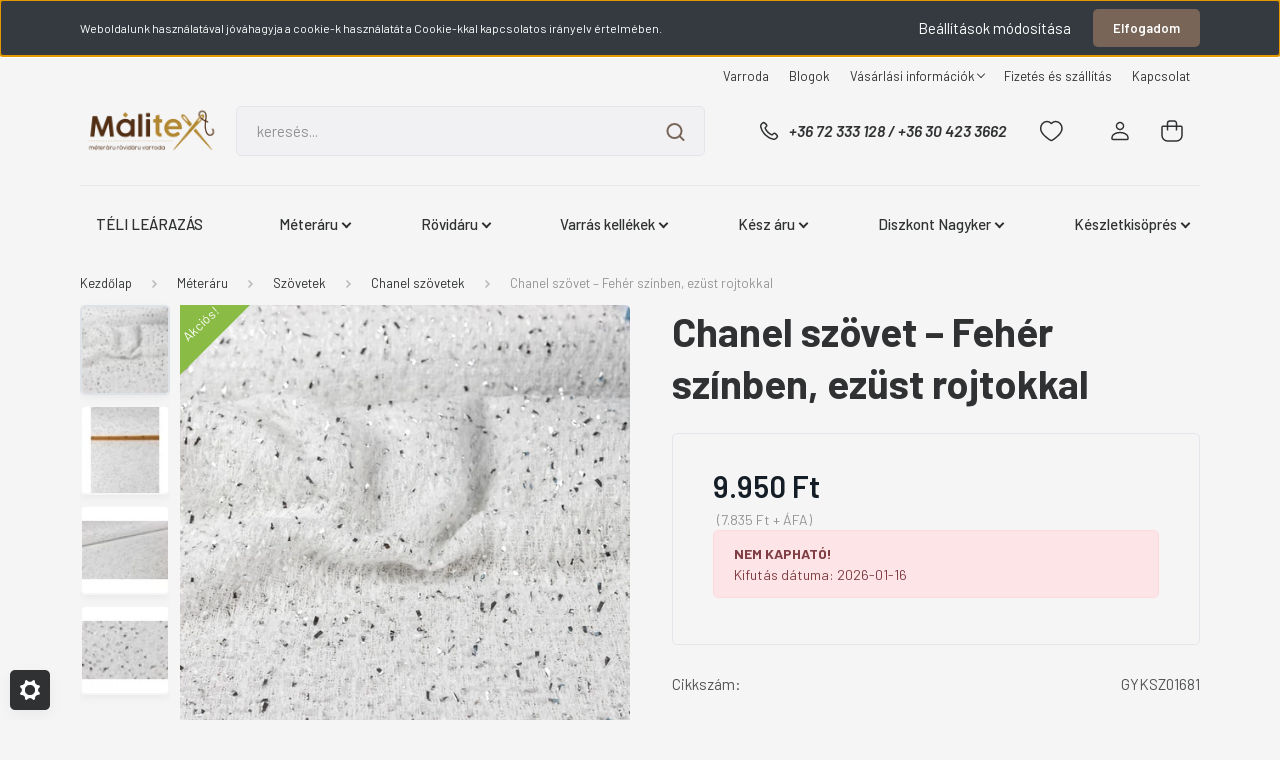

--- FILE ---
content_type: text/html; charset=UTF-8
request_url: https://www.malitex.hu/chanel-szovet-feher-szinben-ezust-rojtokkal
body_size: 37166
content:
<!DOCTYPE html>
<html lang="hu" dir="ltr">
<head>
    <title>Chanel szövet – Fehér színben, ezüst rojtokkal</title>
    <meta charset="utf-8">
    <meta name="description" content="Chanel szövet méteráru fehér-szürke színű szálakból szőve, ezüst rojtokkal díszítve. Buklés felületű, jó tartású, közepesen vastag szövet anyag. Nem elasztikus, kellemes tapintású, klasszikus ">
    <meta name="robots" content="index, follow">
    <link rel="image_src" href="https://malitex.cdn.shoprenter.hu/custom/malitex/image/data/product/GYKSZ01681_szovet_meteraru.jpg.webp?lastmod=1706401049.1752488809">
    <meta property="og:title" content="Chanel szövet – Fehér színben, ezüst rojtokkal" />
    <meta property="og:type" content="product" />
    <meta property="og:url" content="https://www.malitex.hu/chanel-szovet-feher-szinben-ezust-rojtokkal" />
    <meta property="og:image" content="https://malitex.cdn.shoprenter.hu/custom/malitex/image/cache/w1719h900/product/GYKSZ01681_szovet_meteraru.jpg.webp?lastmod=1706401049.1752488809" />
    <meta property="og:description" content="Szélessége: 150 cm.Összetétele: 100% poliészter." />
    <link href="https://malitex.cdn.shoprenter.hu/custom/malitex/image/data/ckeditor/Favicon.jpg?lastmod=1572388653.1752488809" rel="icon" />
    <link href="https://malitex.cdn.shoprenter.hu/custom/malitex/image/data/ckeditor/Favicon.jpg?lastmod=1572388653.1752488809" rel="apple-touch-icon" />
    <base href="https://www.malitex.hu:443" />
    <meta name="facebook-domain-verification" content="23zcucb9f4d03zbjqub2y0g8k3d42z" />

    <meta name="viewport" content="width=device-width, initial-scale=1, maximum-scale=1, user-scalable=0">
            <link href="https://www.malitex.hu/chanel-szovet-feher-szinben-ezust-rojtokkal" rel="canonical">
    
            
                <link rel="preconnect" href="https://fonts.gstatic.com" />
    <link rel="preload" as="style" href="https://fonts.googleapis.com/css2?family=Barlow:ital,wght@0,300;0,400;0,500;0,600;0,700;1,300;1,400;1,500;1,600;1,700&display=swap" />
    <link rel="stylesheet" href="https://fonts.googleapis.com/css2?family=Barlow:ital,wght@0,300;0,400;0,500;0,600;0,700;1,300;1,400;1,500;1,600;1,700&display=swap" media="print" onload="this.media='all'" />
    <noscript>
        <link rel="stylesheet" href="https://fonts.googleapis.com/css2?family=Barlow:ital,wght@0,300;0,400;0,500;0,600;0,700;1,300;1,400;1,500;1,600;1,700&display=swap" />
    </noscript>
    <link href="https://cdnjs.cloudflare.com/ajax/libs/fancybox/3.5.7/jquery.fancybox.min.css" rel="stylesheet" media="print" onload="this.media='all'"/>

            <link rel="stylesheet" href="https://malitex.cdn.shoprenter.hu/custom/malitex/catalog/view/theme/madrid_global/style/1767723329.1689691390.0.1752584607.css?v=null.1752488809" media="all">
        <script>
        window.nonProductQuality = 80;
    </script>
    <script src="https://malitex.cdn.shoprenter.hu/catalog/view/javascript/jquery/jquery-1.10.2.min.js?v=1484139539"></script>

                
        
    
    <!-- Header JavaScript codes -->
            <script src="https://malitex.cdn.shoprenter.hu/web/compiled/js/base.js?v=1769511901"></script>
                    <script src="https://malitex.cdn.shoprenter.hu/web/compiled/js/countdown.js?v=1769511901"></script>
                    <script src="https://malitex.cdn.shoprenter.hu/web/compiled/js/before_starter2_head.js?v=1769511901"></script>
                    <script src="https://malitex.cdn.shoprenter.hu/web/compiled/js/before_starter2_productpage.js?v=1769511901"></script>
                    <script src="https://malitex.cdn.shoprenter.hu/web/compiled/js/nanobar.js?v=1769511901"></script>
                    <!-- Header jQuery onLoad scripts -->
    <script>window.countdownFormat='%D:%H:%M:%S';var BASEURL='https://www.malitex.hu';Currency={"symbol_left":"","symbol_right":" Ft","decimal_place":0,"decimal_point":",","thousand_point":".","currency":"HUF","value":1};var ShopRenter=ShopRenter||{};ShopRenter.product={"id":11726,"sku":"GYKSZ01681","currency":"HUF","unitName":"m\u00e9ter","price":9950,"name":"Chanel sz\u00f6vet \u2013 Feh\u00e9r sz\u00ednben, ez\u00fcst rojtokkal","brand":"","currentVariant":[],"parent":{"id":11726,"sku":"GYKSZ01681","unitName":"m\u00e9ter","price":9950,"name":"Chanel sz\u00f6vet \u2013 Feh\u00e9r sz\u00ednben, ez\u00fcst rojtokkal"}};function setAutoHelpTitles(){$('.autohelp[title]').each(function(){if(!$(this).parents('.aurora-scroll-mode').length){$(this).attr('rel',$(this).attr('title'));$(this).removeAttr('title');$(this).qtip({content:{text:$(this).attr('rel')},hide:{fixed:true},position:{corner:{target:'topMiddle',tooltip:'bottomMiddle'},adjust:{screen:true}},style:{border:{color:'#d10fd1'},background:'#31e07d',width:500}});}});}
$(document).ready(function(){setAutoHelpTitles();});$(window).load(function(){var init_similar_products_Scroller=function(){$("#similar_products .aurora-scroll-click-mode").each(function(){var max=0;$(this).find($(".list_prouctname")).each(function(){var h=$(this).height();max=h>max?h:max;});$(this).find($(".list_prouctname")).each(function(){$(this).height(max);});});$("#similar_products .aurora-scroll-click-mode").auroraScroll({autoMode:"click",frameRate:60,speed:2.5,direction:-1,elementClass:"product-snapshot",pauseAfter:false,horizontal:true,visible:1,arrowsPosition:1},function(){initAurora();});}
init_similar_products_Scroller();var init_relatedproducts_Scroller=function(){$("#relatedproducts .aurora-scroll-click-mode").each(function(){var max=0;$(this).find($(".list_prouctname")).each(function(){var h=$(this).height();max=h>max?h:max;});$(this).find($(".list_prouctname")).each(function(){$(this).height(max);});});$("#relatedproducts .aurora-scroll-click-mode").auroraScroll({autoMode:"click",frameRate:60,speed:2.5,direction:-1,elementClass:"product-snapshot",pauseAfter:false,horizontal:true,visible:1,arrowsPosition:1},function(){initAurora();});}
init_relatedproducts_Scroller();});</script><script src="https://malitex.cdn.shoprenter.hu/web/compiled/js/vue/manifest.bundle.js?v=1769511899"></script><script>var ShopRenter=ShopRenter||{};ShopRenter.onCartUpdate=function(callable){document.addEventListener('cartChanged',callable)};ShopRenter.onItemAdd=function(callable){document.addEventListener('AddToCart',callable)};ShopRenter.onItemDelete=function(callable){document.addEventListener('deleteCart',callable)};ShopRenter.onSearchResultViewed=function(callable){document.addEventListener('AuroraSearchResultViewed',callable)};ShopRenter.onSubscribedForNewsletter=function(callable){document.addEventListener('AuroraSubscribedForNewsletter',callable)};ShopRenter.onCheckoutInitiated=function(callable){document.addEventListener('AuroraCheckoutInitiated',callable)};ShopRenter.onCheckoutShippingInfoAdded=function(callable){document.addEventListener('AuroraCheckoutShippingInfoAdded',callable)};ShopRenter.onCheckoutPaymentInfoAdded=function(callable){document.addEventListener('AuroraCheckoutPaymentInfoAdded',callable)};ShopRenter.onCheckoutOrderConfirmed=function(callable){document.addEventListener('AuroraCheckoutOrderConfirmed',callable)};ShopRenter.onCheckoutOrderPaid=function(callable){document.addEventListener('AuroraOrderPaid',callable)};ShopRenter.onCheckoutOrderPaidUnsuccessful=function(callable){document.addEventListener('AuroraOrderPaidUnsuccessful',callable)};ShopRenter.onProductPageViewed=function(callable){document.addEventListener('AuroraProductPageViewed',callable)};ShopRenter.onMarketingConsentChanged=function(callable){document.addEventListener('AuroraMarketingConsentChanged',callable)};ShopRenter.onCustomerRegistered=function(callable){document.addEventListener('AuroraCustomerRegistered',callable)};ShopRenter.onCustomerLoggedIn=function(callable){document.addEventListener('AuroraCustomerLoggedIn',callable)};ShopRenter.onCustomerUpdated=function(callable){document.addEventListener('AuroraCustomerUpdated',callable)};ShopRenter.onCartPageViewed=function(callable){document.addEventListener('AuroraCartPageViewed',callable)};ShopRenter.customer={"userId":0,"userClientIP":"3.15.185.202","userGroupId":8,"customerGroupTaxMode":"gross","customerGroupPriceMode":"gross_net_tax","email":"","phoneNumber":"","name":{"firstName":"","lastName":""}};ShopRenter.theme={"name":"madrid_global","family":"madrid","parent":""};ShopRenter.shop={"name":"malitex","locale":"hu","currency":{"code":"HUF","rate":1},"domain":"malitex.myshoprenter.hu"};ShopRenter.page={"route":"product\/product","queryString":"chanel-szovet-feher-szinben-ezust-rojtokkal"};ShopRenter.formSubmit=function(form,callback){callback();};let loadedAsyncScriptCount=0;function asyncScriptLoaded(position){loadedAsyncScriptCount++;if(position==='body'){if(document.querySelectorAll('.async-script-tag').length===loadedAsyncScriptCount){if(/complete|interactive|loaded/.test(document.readyState)){document.dispatchEvent(new CustomEvent('asyncScriptsLoaded',{}));}else{document.addEventListener('DOMContentLoaded',()=>{document.dispatchEvent(new CustomEvent('asyncScriptsLoaded',{}));});}}}}</script><script type="text/javascript"src="https://malitex.cdn.shoprenter.hu/web/compiled/js/vue/customerEventDispatcher.bundle.js?v=1769511899"></script>                
            
            <script>window.dataLayer=window.dataLayer||[];function gtag(){dataLayer.push(arguments)};var ShopRenter=ShopRenter||{};ShopRenter.config=ShopRenter.config||{};ShopRenter.config.googleConsentModeDefaultValue="granted";</script>                        <script type="text/javascript" src="https://malitex.cdn.shoprenter.hu/web/compiled/js/vue/googleConsentMode.bundle.js?v=1769511899"></script>

            <!-- Facebook Pixel Code -->
<script>
  !function(f,b,e,v,n,t,s)
  {if(f.fbq)return;n=f.fbq=function(){n.callMethod?
  n.callMethod.apply(n,arguments):n.queue.push(arguments)};
  if(!f._fbq)f._fbq=n;n.push=n;n.loaded=!0;n.version='2.0';
  n.queue=[];t=b.createElement(e);t.async=!0;
  t.src=v;s=b.getElementsByTagName(e)[0];
  s.parentNode.insertBefore(t,s)}(window, document,'script',
  'https://connect.facebook.net/en_US/fbevents.js');
  fbq('consent', 'revoke');
fbq('init', '247678009900027');
  fbq('track', 'PageView');
document.addEventListener('AuroraProductPageViewed', function(auroraEvent) {
                    fbq('track', 'ViewContent', {
                        content_type: 'product',
                        content_ids: [auroraEvent.detail.product.id.toString()],
                        value: parseFloat(auroraEvent.detail.product.grossUnitPrice),
                        currency: auroraEvent.detail.product.currency
                    }, {
                        eventID: auroraEvent.detail.event.id
                    });
                });
document.addEventListener('AuroraAddedToCart', function(auroraEvent) {
    var fbpId = [];
    var fbpValue = 0;
    var fbpCurrency = '';

    auroraEvent.detail.products.forEach(function(item) {
        fbpValue += parseFloat(item.grossUnitPrice) * item.quantity;
        fbpId.push(item.id);
        fbpCurrency = item.currency;
    });


    fbq('track', 'AddToCart', {
        content_ids: fbpId,
        content_type: 'product',
        value: fbpValue,
        currency: fbpCurrency
    }, {
        eventID: auroraEvent.detail.event.id
    });
})
window.addEventListener('AuroraMarketingCookie.Changed', function(event) {
            let consentStatus = event.detail.isAccepted ? 'grant' : 'revoke';
            if (typeof fbq === 'function') {
                fbq('consent', consentStatus);
            }
        });
</script>
<noscript><img height="1" width="1" style="display:none"
  src="https://www.facebook.com/tr?id=247678009900027&ev=PageView&noscript=1"
/></noscript>
<!-- End Facebook Pixel Code -->
            <!-- Google Tag Manager -->
<script>
  window.dataLayer = window.dataLayer || [];
  function gtag(){dataLayer.push(arguments);}
  gtag('js', new Date());

  gtag('config', 'UA-142803273-1');
</script>
<!-- End Google Tag Manager -->
            
            
                <!--Global site tag(gtag.js)--><script async src="https://www.googletagmanager.com/gtag/js?id=G-RCPGT71YFD"></script><script>window.dataLayer=window.dataLayer||[];function gtag(){dataLayer.push(arguments);}
gtag('js',new Date());gtag('config','G-RCPGT71YFD');gtag('config','AW-614103420',{"allow_enhanced_conversions":true});</script>                                <script type="text/javascript" src="https://malitex.cdn.shoprenter.hu/web/compiled/js/vue/GA4EventSender.bundle.js?v=1769511899"></script>

    
    
</head>

    
<body id="body" class="page-body product-page-body show-quantity-in-category madrid_global-body desktop-device-body horizontal-category-menu " role="document">
<script>ShopRenter.theme.breakpoints={'xs':0,'sm':576,'md':768,'lg':992,'xl':1200,'xxl':1400}</script><!--Google Tag Manager(noscript)--><!--Google<!--End Google Tag Manager(noscript)--><div id="fb-root"></div><script>(function(d,s,id){var js,fjs=d.getElementsByTagName(s)[0];if(d.getElementById(id))return;js=d.createElement(s);js.id=id;js.src="//connect.facebook.net/hu_HU/sdk/xfbml.customerchat.js#xfbml=1&version=v2.12&autoLogAppEvents=1";fjs.parentNode.insertBefore(js,fjs);}(document,"script","facebook-jssdk"));</script>
                    

<!-- cached -->    <div class="nanobar-cookie-cog d-flex-center rounded js-hidden-nanobar-button">
        <svg width="20" height="20" viewBox="0 0 20 20" fill="none" xmlns="http://www.w3.org/2000/svg">
    <path d="M18.0781 10C18.0781 8.75521 18.849 7.77083 20 7.09375C19.7917 6.40104 19.5156 5.72917 19.1771 5.10417C17.8802 5.44271 16.8333 4.9375 15.9479 4.05208C15.0677 3.17187 14.7969 2.11979 15.1354 0.822917C14.5104 0.484375 13.8437 0.208333 13.1458 0C12.4687 1.15625 11.25 1.92187 10 1.92187C8.75521 1.92187 7.53125 1.15625 6.85417 0C6.15625 0.208333 5.48958 0.484375 4.86458 0.822917C5.20312 2.11979 4.93229 3.16667 4.05208 4.05208C3.17187 4.93229 2.11979 5.44271 0.828125 5.10417C0.484375 5.72917 0.208333 6.39583 0 7.09375C1.15625 7.77083 1.92708 8.75521 1.92708 10C1.92708 11.2448 1.15625 12.4687 0 13.1458C0.208333 13.8437 0.484375 14.5104 0.822917 15.1354C2.11979 14.7969 3.16667 15.0677 4.04687 15.9479C4.93229 16.8281 5.19792 17.8802 4.85937 19.1771C5.48958 19.5156 6.15104 19.7917 6.84896 20C7.52604 18.8437 8.75 18.0781 9.99479 18.0781C11.2396 18.0781 12.4635 18.8437 13.1406 20C13.8385 19.7917 14.5052 19.5156 15.1302 19.1771C14.7917 17.8802 15.0625 16.8333 15.9427 15.9479C16.8229 15.0677 17.875 14.5573 19.1719 14.8958C19.5104 14.2656 19.7865 13.599 19.9948 12.9062C18.8437 12.2292 18.0781 11.2448 18.0781 10ZM10 15.1198C7.17708 15.1198 4.88021 12.8281 4.88021 10C4.88021 7.17187 7.17187 4.88021 10 4.88021C12.8281 4.88021 15.1198 7.17187 15.1198 10C15.1198 12.8281 12.8281 15.1198 10 15.1198Z" fill="currentColor"/>
</svg>

    </div>
<div class="Fixed nanobar bg-dark js-nanobar-first-login">
    <div class="container nanobar-container">
        <div class="row flex-column flex-sm-row">
            <div class="col-12 col-sm-6 col-lg-8 nanobar-text-cookies align-self-center text-sm-left">
                Weboldalunk használatával jóváhagyja a cookie-k használatát a Cookie-kkal kapcsolatos irányelv értelmében.
            </div>
            <div class="col-12 col-sm-6 col-lg-4 nanobar-buttons m-sm-0 text-center text-sm-right">
                <a href="#" class="btn btn-link nanobar-settings-button js-nanobar-settings-button">
                    Beállítások módosítása
                </a>
                <a href="#" class="btn btn-primary nanobar-btn js-nanobar-close-cookies" data-button-save-text="Beállítások mentése">
                    Elfogadom
                </a>
            </div>
        </div>
        <div class="nanobar-cookies js-nanobar-cookies flex-column flex-sm-row text-left pt-3 mt-3" style="display: none;">
            <div class="form-check pt-2 pb-2 pr-2 mb-0">
                <input class="form-check-input" type="checkbox" name="required_cookies" disabled checked />
                <label class="form-check-label">
                    Szükséges cookie-k
                    <div class="cookies-help-text text-muted">
                        Ezek a cookie-k segítenek abban, hogy a webáruház használható és működőképes legyen.
                    </div>
                </label>
            </div>
            <div class="form-check pt-2 pb-2 pr-2 mb-0">
                <input class="form-check-input js-nanobar-marketing-cookies" type="checkbox" name="marketing_cookies"
                         checked />
                <label class="form-check-label">
                    Marketing cookie-k
                    <div class="cookies-help-text text-muted">
                        Ezeket a cookie-k segítenek abban, hogy az Ön érdeklődési körének megfelelő reklámokat és termékeket jelenítsük meg a webáruházban.
                    </div>
                </label>
            </div>
        </div>
    </div>
</div>

<script>
    (function ($) {
        $(document).ready(function () {
            new AuroraNanobar.FirstLogNanobarCheckbox(jQuery('.js-nanobar-first-login'), 'top');
        });
    })(jQuery);
</script>
<!-- /cached -->
<!-- cached --><div class="Fixed nanobar bg-dark js-nanobar-free-shipping">
    <div class="container nanobar-container">
        <button type="button" class="close js-nanobar-close" aria-label="Close">
            <span aria-hidden="true">&times;</span>
        </button>
        <div class="nanobar-text px-3"></div>
    </div>
</div>

<script>$(document).ready(function(){document.nanobarInstance=new AuroraNanobar.FreeShippingNanobar($('.js-nanobar-free-shipping'),'top','500','','1');});</script><!-- /cached -->
                <!-- page-wrap -->

                <div class="page-wrap">
                                                

    <header class="sticky-head">
        <div class="sticky-head-inner">
                    <div class="header-top-line">
                <div class="container">
                    <div class="header-top d-flex justify-content-end">
                        <!-- cached -->
    <ul class="nav headermenu-list">
                    <li class="nav-item">
                <a href="https://www.malitex.hu/malitex-varroda-pecs"
                   target="_self"
                   class="nav-link "
                    title="Varroda"
                >
                    Varroda
                </a>
                            </li>
                    <li class="nav-item">
                <a href="https://www.malitex.hu/blog-2"
                   target="_self"
                   class="nav-link "
                    title="Blogok"
                >
                    Blogok
                </a>
                            </li>
                    <li class="nav-item dropdown">
                <a href="https://www.malitex.hu/vasarlasi_informaciok"
                   target="_self"
                   class="nav-link  dropdown-toggle"
                    title="Vásárlási információk"
                >
                    Vásárlási információk
                </a>
                                    <ul class="dropdown-hover-menu">
                                                    <li class="dropdown-item">
                                <a href="https://www.malitex.hu/gyakran-ismetelt-kerdesek-38" title="Gyakran Ismételt Kérdések" target="_self">
                                    Gyakran Ismételt Kérdések
                                </a>
                            </li>
                                                    <li class="dropdown-item">
                                <a href="https://www.malitex.hu/ajandekutalvany-szabalyzat" title="Ajándékutalvány szabályzat" target="_self">
                                    Ajándékutalvány szabályzat
                                </a>
                            </li>
                                                    <li class="dropdown-item">
                                <a href="https://www.malitex.hu/vasarlasi-feltetelek-30" title="Vásárlási feltételek" target="_self">
                                    Vásárlási feltételek
                                </a>
                            </li>
                                                    <li class="dropdown-item">
                                <a href="https://www.malitex.hu/rendelesi-folyamat-31" title="Rendelési folyamat" target="_self">
                                    Rendelési folyamat
                                </a>
                            </li>
                                                    <li class="dropdown-item">
                                <a href="https://www.malitex.hu/adatvedelmi_nyilatkozat_3" title="Adatvédelmi nyilatkozat" target="_self">
                                    Adatvédelmi nyilatkozat
                                </a>
                            </li>
                                                    <li class="dropdown-item">
                                <a href="https://www.malitex.hu/index.php?route=information/personaldata" title="Személyes adatok törlése és letöltése" target="_self">
                                    Személyes adatok törlése és letöltése
                                </a>
                            </li>
                                            </ul>
                            </li>
                    <li class="nav-item">
                <a href="https://www.malitex.hu/fizetes-es-szallitas-39"
                   target="_self"
                   class="nav-link "
                    title="Fizetés és szállítás"
                >
                    Fizetés és szállítás
                </a>
                            </li>
                    <li class="nav-item">
                <a href="https://www.malitex.hu/index.php?route=information/contact"
                   target="_self"
                   class="nav-link "
                    title="Kapcsolat"
                >
                    Kapcsolat
                </a>
                            </li>
            </ul>
    <!-- /cached -->
                        
                        
                    </div>
                </div>
            </div>
            <div class="header-middle-line ">
                <div class="container">
                    <div class="header-middle">
                        <nav class="navbar navbar-expand-lg">
                            <button id="js-hamburger-icon" class="d-flex d-lg-none" title="Menü">
                                <div class="hamburger-icon position-relative">
                                    <div class="hamburger-icon-line position-absolute line-1"></div>
                                    <div class="hamburger-icon-line position-absolute line-3"></div>
                                </div>
                            </button>
                                                            <!-- cached -->
    <a class="navbar-brand" href="/"><img style="border: 0; max-width: 600px;" src="https://malitex.cdn.shoprenter.hu/custom/malitex/image/cache/w600h215m00/Banner/malitexemail.png?v=1752487929" title="Málitex Méteráru Kis- és Nagykereskedés" alt="Málitex Méteráru Kis- és Nagykereskedés" /></a>
<!-- /cached -->
                                
<div class="dropdown search-module d-flex">
    <div class="input-group">
        <input class="form-control disableAutocomplete" type="text" placeholder="keresés..." value=""
               id="filter_keyword" 
               onclick="this.value=(this.value==this.defaultValue)?'':this.value;"/>
        <div class="input-group-append">
            <button title="Keresés" class="btn btn-link" onclick="moduleSearch();">
                <svg width="19" height="18" viewBox="0 0 19 18" fill="none" xmlns="http://www.w3.org/2000/svg">
    <path d="M17.4492 17L13.4492 13M8.47698 15.0555C4.59557 15.0555 1.44922 11.9092 1.44922 8.02776C1.44922 4.14635 4.59557 1 8.47698 1C12.3584 1 15.5047 4.14635 15.5047 8.02776C15.5047 11.9092 12.3584 15.0555 8.47698 15.0555Z" stroke="currentColor" stroke-width="2" stroke-linecap="round" stroke-linejoin="round"/>
</svg>

            </button>
        </div>
    </div>

    <input type="hidden" id="filter_description" value="1"/>
    <input type="hidden" id="search_shopname" value="malitex"/>
    <div id="results" class="dropdown-menu search-results p-0"></div>
</div>



                                                                                    <a class="nav-link header-phone-box header-middle-right-link d-none d-lg-flex" href="tel:+36 72 333 128 / +36 30 423 3662">
                                <svg width="24" height="24" viewBox="0 0 24 24" fill="none" xmlns="http://www.w3.org/2000/svg">
    <path fill-rule="evenodd" clip-rule="evenodd" d="M10.8561 13.1444C9.68615 11.9744 8.80415 10.6644 8.21815 9.33536C8.09415 9.05436 8.16715 8.72536 8.38415 8.50836L9.20315 7.69036C9.87415 7.01936 9.87415 6.07036 9.28815 5.48436L8.11415 4.31036C7.33315 3.52936 6.06715 3.52936 5.28615 4.31036L4.63415 4.96236C3.89315 5.70336 3.58415 6.77236 3.78415 7.83236C4.27815 10.4454 5.79615 13.3064 8.24515 15.7554C10.6941 18.2044 13.5551 19.7224 16.1681 20.2164C17.2281 20.4164 18.2971 20.1074 19.0381 19.3664L19.6891 18.7154C20.4701 17.9344 20.4701 16.6684 19.6891 15.8874L18.5161 14.7144C17.9301 14.1284 16.9801 14.1284 16.3951 14.7144L15.4921 15.6184C15.2751 15.8354 14.9461 15.9084 14.6651 15.7844C13.3361 15.1974 12.0261 14.3144 10.8561 13.1444Z" stroke="currentColor" stroke-width="1.5" stroke-linecap="round" stroke-linejoin="round"/>
</svg>

                                +36 72 333 128 / +36 30 423 3662
                            </a>
                                                                                    <div id="js-wishlist-module-wrapper">
                                <hx:include src="/_fragment?_path=_format%3Dhtml%26_locale%3Den%26_controller%3Dmodule%252Fwishlist&amp;_hash=EAHsgaOu5P9mDMz1%2F5JBBQrtdvhbZ4OunPnbaPzTS7s%3D"></hx:include>
                            </div>
                                                        <!-- cached -->
    <ul class="nav login-list">
                    <li class="nav-item">
                <a class="nav-link header-middle-right-link" href="index.php?route=account/login" title="Belépés / Regisztráció">
                    <span class="header-user-icon">
                        <svg width="18" height="20" viewBox="0 0 18 20" fill="none" xmlns="http://www.w3.org/2000/svg">
    <path fill-rule="evenodd" clip-rule="evenodd" d="M11.4749 2.52513C12.8417 3.89197 12.8417 6.10804 11.4749 7.47488C10.1081 8.84172 7.89199 8.84172 6.52515 7.47488C5.15831 6.10804 5.15831 3.89197 6.52515 2.52513C7.89199 1.15829 10.1081 1.15829 11.4749 2.52513Z" stroke="currentColor" stroke-width="1.5" stroke-linecap="round" stroke-linejoin="round"/>
    <path fill-rule="evenodd" clip-rule="evenodd" d="M1 16.5V17.5C1 18.052 1.448 18.5 2 18.5H16C16.552 18.5 17 18.052 17 17.5V16.5C17 13.474 13.048 11.508 9 11.508C4.952 11.508 1 13.474 1 16.5Z" stroke="currentColor" stroke-width="1.5" stroke-linecap="round" stroke-linejoin="round"/>
</svg>

                    </span>
                </a>
            </li>
            </ul>
<!-- /cached -->
                            <div id="header-cart-wrapper">
                                <div id="js-cart">
                                    <hx:include src="/_fragment?_path=_format%3Dhtml%26_locale%3Den%26_controller%3Dmodule%252Fcart&amp;_hash=SNYCwowfz0iSfrrDkD3oeBLJ9OsM6cn4MkIvS6d55JA%3D"></hx:include>
                                </div>
                            </div>
                        </nav>
                    </div>
                </div>
            </div>
            <div class="header-bottom-line d-none d-lg-block">
                <div class="container">
                    


                    
            <div id="module_category_wrapper" class="module-category-wrapper">
        <div id="category" class="module content-module header-position category-module" >
                    <div class="module-head">
                        <div class="module-head-title">Kategóriák / Termékek</div>
        </div>
            <div class="module-body">
                    <div id="category-nav">
        

    <ul class="nav nav-pills category category-menu sf-menu sf-horizontal cached">
        <li id="cat_347" class="nav-item item category-list module-list even">
    <a href="https://www.malitex.hu/tel-vegi-learazas-347" class="nav-link">
                <span>TÉLI LEÁRAZÁS</span>
    </a>
    </li><li id="cat_53" class="nav-item item category-list module-list parent odd">
    <a href="https://www.malitex.hu/meteraru-textilek" class="nav-link">
                <span>Méteráru</span>
    </a>
            <ul class="nav flex-column children"><li id="cat_320" class="nav-item item category-list module-list even">
    <a href="https://www.malitex.hu/meteraru-textilek/farsang-320" class="nav-link">
                <span>FARSANG</span>
    </a>
    </li><li id="cat_213" class="nav-item item category-list module-list odd">
    <a href="https://www.malitex.hu/meteraru-textilek/husveti-anyagok-213" class="nav-link">
                <span>HÚSVÉT</span>
    </a>
    </li><li id="cat_112" class="nav-item item category-list module-list even">
    <a href="https://www.malitex.hu/meteraru-textilek/alkalmi_anyagok" class="nav-link">
                <span>Alkalmi anyagok</span>
    </a>
    </li><li id="cat_78" class="nav-item item category-list module-list odd">
    <a href="https://www.malitex.hu/meteraru-textilek/csipke_meteraru" class="nav-link">
                <span>Csipke méteráru</span>
    </a>
    </li><li id="cat_58" class="nav-item item category-list module-list parent even">
    <a href="https://www.malitex.hu/meteraru-textilek/vaszon-meteraru" class="nav-link">
                <span>Vásznak</span>
    </a>
            <ul class="nav flex-column children"><li id="cat_142" class="nav-item item category-list module-list parent even">
    <a href="https://www.malitex.hu/meteraru-textilek/vaszon-meteraru/pamutvaszon-meteraru" class="nav-link">
                <span>Mintás pamutvászon</span>
    </a>
            <ul class="nav flex-column children"><li id="cat_216" class="nav-item item category-list module-list even">
    <a href="https://www.malitex.hu/meteraru-textilek/vaszon-meteraru/pamutvaszon-meteraru/noveny-es-virag-mintas-pamutvaszon-216" class="nav-link">
                <span>Növény és virág mintás pamutvászon</span>
    </a>
    </li><li id="cat_217" class="nav-item item category-list module-list odd">
    <a href="https://www.malitex.hu/meteraru-textilek/vaszon-meteraru/pamutvaszon-meteraru/pottyos-csikos-kockas-szivecskes-csillagos-pamutvaszon-217" class="nav-link">
                <span>Pöttyös, csíkos, kockás, szívecskés, csillagos pamutvászon</span>
    </a>
    </li><li id="cat_218" class="nav-item item category-list module-list even">
    <a href="https://www.malitex.hu/meteraru-textilek/vaszon-meteraru/pamutvaszon-meteraru/gyerek-mintas-pamutvaszon-218" class="nav-link">
                <span>Gyerek mintás pamutvászon</span>
    </a>
    </li><li id="cat_219" class="nav-item item category-list module-list odd">
    <a href="https://www.malitex.hu/meteraru-textilek/vaszon-meteraru/pamutvaszon-meteraru/figuralis-es-designer-pamutvaszon-219" class="nav-link">
                <span>Figurális és designer pamutvászon</span>
    </a>
    </li></ul>
    </li><li id="cat_187" class="nav-item item category-list module-list odd">
    <a href="https://www.malitex.hu/meteraru-textilek/vaszon-meteraru/egyszinu-pamutvaszon-187" class="nav-link">
                <span>Egyszínű pamutvászon</span>
    </a>
    </li><li id="cat_306" class="nav-item item category-list module-list even">
    <a href="https://www.malitex.hu/meteraru-textilek/vaszon-meteraru/kellek-vasznak-kellek-vaszon" class="nav-link">
                <span>Kellék vásznak</span>
    </a>
    </li><li id="cat_152" class="nav-item item category-list module-list odd">
    <a href="https://www.malitex.hu/meteraru-textilek/vaszon-meteraru/patchwork-textil-152" class="nav-link">
                <span>Patchwork textil</span>
    </a>
    </li><li id="cat_145" class="nav-item item category-list module-list parent even">
    <a href="https://www.malitex.hu/meteraru-textilek/vaszon-meteraru/butorvaszon-canvas" class="nav-link">
                <span>Dekorvászon</span>
    </a>
            <ul class="nav flex-column children"><li id="cat_311" class="nav-item item category-list module-list even">
    <a href="https://www.malitex.hu/meteraru-textilek/vaszon-meteraru/butorvaszon-canvas/karacsonyi-dekorvasznak-311" class="nav-link">
                <span>Karácsonyi dekorvásznak</span>
    </a>
    </li></ul>
    </li><li id="cat_144" class="nav-item item category-list module-list odd">
    <a href="https://www.malitex.hu/meteraru-textilek/vaszon-meteraru/kekfesto_meteraru" class="nav-link">
                <span>Kékfestő jellegű vászon</span>
    </a>
    </li><li id="cat_146" class="nav-item item category-list module-list even">
    <a href="https://www.malitex.hu/meteraru-textilek/vaszon-meteraru/zsakvaszon" class="nav-link">
                <span>Zsákvászon</span>
    </a>
    </li><li id="cat_268" class="nav-item item category-list module-list odd">
    <a href="https://www.malitex.hu/meteraru-textilek/vaszon-meteraru/flanel_anyagok" class="nav-link">
                <span>Flanelek</span>
    </a>
    </li></ul>
    </li><li id="cat_102" class="nav-item item category-list module-list parent odd">
    <a href="https://www.malitex.hu/meteraru-textilek/jersey-meteraru" class="nav-link">
                <span>Jersey</span>
    </a>
            <ul class="nav flex-column children"><li id="cat_168" class="nav-item item category-list module-list even">
    <a href="https://www.malitex.hu/meteraru-textilek/jersey-meteraru/jegjersey" class="nav-link">
                <span>Jégjersey – tánc- és fürdőruha anyagok</span>
    </a>
    </li><li id="cat_169" class="nav-item item category-list module-list odd">
    <a href="https://www.malitex.hu/meteraru-textilek/jersey-meteraru/pamut-es-viszkoz-jersey" class="nav-link">
                <span>Viszkóz, pamut és pamut hatású jersey</span>
    </a>
    </li><li id="cat_170" class="nav-item item category-list module-list even">
    <a href="https://www.malitex.hu/meteraru-textilek/jersey-meteraru/vastag-jersey-es-scuba" class="nav-link">
                <span>Scuba és neoprén</span>
    </a>
    </li><li id="cat_185" class="nav-item item category-list module-list odd">
    <a href="https://www.malitex.hu/meteraru-textilek/jersey-meteraru/kulonleges-jersey-185" class="nav-link">
                <span>Különleges és alkalmi jersey</span>
    </a>
    </li><li id="cat_331" class="nav-item item category-list module-list even">
    <a href="https://www.malitex.hu/meteraru-textilek/jersey-meteraru/vastag-jersey" class="nav-link">
                <span>Ponti Róma és kötött kelme</span>
    </a>
    </li></ul>
    </li><li id="cat_107" class="nav-item item category-list module-list parent even">
    <a href="https://www.malitex.hu/meteraru-textilek/selyem-szaten" class="nav-link">
                <span>Selyem, szatén, taft</span>
    </a>
            <ul class="nav flex-column children"><li id="cat_319" class="nav-item item category-list module-list even">
    <a href="https://www.malitex.hu/meteraru-textilek/selyem-szaten/dekor-szaten-319" class="nav-link">
                <span>Dekor szatén</span>
    </a>
    </li><li id="cat_221" class="nav-item item category-list module-list parent odd">
    <a href="https://www.malitex.hu/meteraru-textilek/selyem-szaten/mintas-selyem-es-szaten-221" class="nav-link">
                <span>Mintás selyem és szatén</span>
    </a>
            <ul class="nav flex-column children"><li id="cat_340" class="nav-item item category-list module-list even">
    <a href="https://www.malitex.hu/meteraru-textilek/selyem-szaten/mintas-selyem-es-szaten-221/karacsonyi-szatenok-340" class="nav-link">
                <span>Karácsonyi szaténok</span>
    </a>
    </li></ul>
    </li><li id="cat_222" class="nav-item item category-list module-list even">
    <a href="https://www.malitex.hu/meteraru-textilek/selyem-szaten/egyszinu-selyem-es-szaten-222" class="nav-link">
                <span>Egyszínű selyem és szatén</span>
    </a>
    </li></ul>
    </li><li id="cat_106" class="nav-item item category-list module-list parent odd">
    <a href="https://www.malitex.hu/meteraru-textilek/organza_tull_muszlin" class="nav-link">
                <span>Organza, tüll, muszlin</span>
    </a>
            <ul class="nav flex-column children"><li id="cat_230" class="nav-item item category-list module-list even">
    <a href="https://www.malitex.hu/meteraru-textilek/organza_tull_muszlin/tull-meteraru" class="nav-link">
                <span>Tüll méteráru</span>
    </a>
    </li><li id="cat_231" class="nav-item item category-list module-list odd">
    <a href="https://www.malitex.hu/meteraru-textilek/organza_tull_muszlin/muszlin" class="nav-link">
                <span>Muszlin</span>
    </a>
    </li><li id="cat_229" class="nav-item item category-list module-list even">
    <a href="https://www.malitex.hu/meteraru-textilek/organza_tull_muszlin/organza-meteraru" class="nav-link">
                <span>Organza méteráru</span>
    </a>
    </li></ul>
    </li><li id="cat_101" class="nav-item item category-list module-list parent even">
    <a href="https://www.malitex.hu/meteraru-textilek/gyapju-kevert-szalas-szovet" class="nav-link">
                <span>Szövetek</span>
    </a>
            <ul class="nav flex-column children"><li id="cat_323" class="nav-item item category-list module-list even">
    <a href="https://www.malitex.hu/meteraru-textilek/gyapju-kevert-szalas-szovet/minimat-323" class="nav-link">
                <span>Minimat</span>
    </a>
    </li><li id="cat_345" class="nav-item item category-list module-list odd">
    <a href="https://www.malitex.hu/meteraru-textilek/gyapju-kevert-szalas-szovet/barbi-crepe-es-crepe-scuba-345" class="nav-link">
                <span>Barbi Crepe és Crepe Scuba</span>
    </a>
    </li><li id="cat_329" class="nav-item item category-list module-list even">
    <a href="https://www.malitex.hu/meteraru-textilek/gyapju-kevert-szalas-szovet/chanel-szovetek-329" class="nav-link">
                <span>Chanel szövetek</span>
    </a>
    </li><li id="cat_326" class="nav-item item category-list module-list odd">
    <a href="https://www.malitex.hu/meteraru-textilek/gyapju-kevert-szalas-szovet/egyszinu-szovetek-326" class="nav-link">
                <span>Egyszínű szövetek</span>
    </a>
    </li><li id="cat_324" class="nav-item item category-list module-list even">
    <a href="https://www.malitex.hu/meteraru-textilek/gyapju-kevert-szalas-szovet/mintas-szovetek-324" class="nav-link">
                <span>Mintás szövetek</span>
    </a>
    </li><li id="cat_205" class="nav-item item category-list module-list odd">
    <a href="https://www.malitex.hu/meteraru-textilek/gyapju-kevert-szalas-szovet/ferfi-szovetek-205" class="nav-link">
                <span>Férfi öltöny szövetek</span>
    </a>
    </li><li id="cat_196" class="nav-item item category-list module-list even">
    <a href="https://www.malitex.hu/meteraru-textilek/gyapju-kevert-szalas-szovet/vastag-szovetek-196" class="nav-link">
                <span>Vastag szövetek és kabátszövetek</span>
    </a>
    </li></ul>
    </li><li id="cat_108" class="nav-item item category-list module-list parent odd">
    <a href="https://www.malitex.hu/meteraru-textilek/szabadido-anyag-kotott-kelme" class="nav-link">
                <span>Kötött anyagok</span>
    </a>
            <ul class="nav flex-column children"><li id="cat_201" class="nav-item item category-list module-list even">
    <a href="https://www.malitex.hu/meteraru-textilek/szabadido-anyag-kotott-kelme/szabadido-anyag-futter-201" class="nav-link">
                <span>Szabadidő anyag (futter)</span>
    </a>
    </li><li id="cat_202" class="nav-item item category-list module-list odd">
    <a href="https://www.malitex.hu/meteraru-textilek/szabadido-anyag-kotott-kelme/passze-anyag-202" class="nav-link">
                <span>Passzé anyag</span>
    </a>
    </li><li id="cat_203" class="nav-item item category-list module-list even">
    <a href="https://www.malitex.hu/meteraru-textilek/szabadido-anyag-kotott-kelme/kotott-kelme-203" class="nav-link">
                <span>Kötött kelme</span>
    </a>
    </li><li id="cat_204" class="nav-item item category-list module-list odd">
    <a href="https://www.malitex.hu/meteraru-textilek/szabadido-anyag-kotott-kelme/barsony-pluss-es-bebipluss-204" class="nav-link">
                <span>Bársony, plüss, bébiplüss</span>
    </a>
    </li></ul>
    </li><li id="cat_105" class="nav-item item category-list module-list even">
    <a href="https://www.malitex.hu/meteraru-textilek/muszorme_mubor" class="nav-link">
                <span>Műszőrme, műbőr</span>
    </a>
    </li><li id="cat_109" class="nav-item item category-list module-list parent odd">
    <a href="https://www.malitex.hu/meteraru-textilek/wellsoft-polar-pluss" class="nav-link">
                <span>Wellsoft, minky, polár, plüss</span>
    </a>
            <ul class="nav flex-column children"><li id="cat_314" class="nav-item item category-list module-list even">
    <a href="https://www.malitex.hu/meteraru-textilek/wellsoft-polar-pluss/egyszinu-babysoft-es-polar-314" class="nav-link">
                <span>Egyszínű babysoft és polár</span>
    </a>
    </li><li id="cat_313" class="nav-item item category-list module-list odd">
    <a href="https://www.malitex.hu/meteraru-textilek/wellsoft-polar-pluss/minky-313" class="nav-link">
                <span>Minky</span>
    </a>
    </li><li id="cat_315" class="nav-item item category-list module-list even">
    <a href="https://www.malitex.hu/meteraru-textilek/wellsoft-polar-pluss/pluss-315" class="nav-link">
                <span>Plüss</span>
    </a>
    </li><li id="cat_312" class="nav-item item category-list module-list odd">
    <a href="https://www.malitex.hu/meteraru-textilek/wellsoft-polar-pluss/wellsoft-312" class="nav-link">
                <span>Wellsoft</span>
    </a>
    </li></ul>
    </li><li id="cat_54" class="nav-item item category-list module-list even">
    <a href="https://www.malitex.hu/meteraru-textilek/farmer-kord-duftin" class="nav-link">
                <span>Farmer, bársony, düftin</span>
    </a>
    </li><li id="cat_208" class="nav-item item category-list module-list parent odd">
    <a href="https://www.malitex.hu/meteraru-textilek/len-es-pamut-anyagok-208" class="nav-link">
                <span>Len és pamut anyagok</span>
    </a>
            <ul class="nav flex-column children"><li id="cat_143" class="nav-item item category-list module-list even">
    <a href="https://www.malitex.hu/meteraru-textilek/len-es-pamut-anyagok-208/lenvaszon" class="nav-link">
                <span>Lenvászon</span>
    </a>
    </li><li id="cat_237" class="nav-item item category-list module-list odd">
    <a href="https://www.malitex.hu/meteraru-textilek/len-es-pamut-anyagok-208/gez-anyag-237" class="nav-link">
                <span>Géz anyag</span>
    </a>
    </li><li id="cat_209" class="nav-item item category-list module-list even">
    <a href="https://www.malitex.hu/meteraru-textilek/len-es-pamut-anyagok-208/puplin-batiszt-es-gez-209" class="nav-link">
                <span>Puplin, batiszt, flokon</span>
    </a>
    </li><li id="cat_210" class="nav-item item category-list module-list odd">
    <a href="https://www.malitex.hu/meteraru-textilek/len-es-pamut-anyagok-208/pamutszovet-210" class="nav-link">
                <span>Pamutszövet</span>
    </a>
    </li></ul>
    </li><li id="cat_97" class="nav-item item category-list module-list even">
    <a href="https://www.malitex.hu/meteraru-textilek/dekorfilc" class="nav-link">
                <span>Dekorfilc</span>
    </a>
    </li><li id="cat_120" class="nav-item item category-list module-list odd">
    <a href="https://www.malitex.hu/meteraru-textilek/vizlepergeto-anyag" class="nav-link">
                <span>Vízlepergető és steppelt anyagok</span>
    </a>
    </li><li id="cat_121" class="nav-item item category-list module-list parent even">
    <a href="https://www.malitex.hu/meteraru-textilek/haztartasi-textiliak" class="nav-link">
                <span>Háztartási textíliák</span>
    </a>
            <ul class="nav flex-column children"><li id="cat_273" class="nav-item item category-list module-list even">
    <a href="https://www.malitex.hu/meteraru-textilek/haztartasi-textiliak/frottir-273" class="nav-link">
                <span>Frottír </span>
    </a>
    </li><li id="cat_103" class="nav-item item category-list module-list odd">
    <a href="https://www.malitex.hu/meteraru-textilek/haztartasi-textiliak/flanel_anyag" class="nav-link">
                <span>Flanel</span>
    </a>
    </li><li id="cat_253" class="nav-item item category-list module-list even">
    <a href="https://www.malitex.hu/meteraru-textilek/haztartasi-textiliak/lepedo-anyag-253" class="nav-link">
                <span>Lepedő anyag</span>
    </a>
    </li><li id="cat_256" class="nav-item item category-list module-list odd">
    <a href="https://www.malitex.hu/meteraru-textilek/haztartasi-textiliak/asztalterito-anyag-damaszt-256" class="nav-link">
                <span>Asztalterítő anyag, damaszt</span>
    </a>
    </li><li id="cat_276" class="nav-item item category-list module-list even">
    <a href="https://www.malitex.hu/meteraru-textilek/haztartasi-textiliak/fuggony-anyag-276" class="nav-link">
                <span>Függöny anyag</span>
    </a>
    </li></ul>
    </li></ul>
    </li><li id="cat_65" class="nav-item item category-list module-list parent even">
    <a href="https://www.malitex.hu/rovidaru" class="nav-link">
                <span>Rövidáru</span>
    </a>
            <ul class="nav flex-column children"><li id="cat_139" class="nav-item item category-list module-list even">
    <a href="https://www.malitex.hu/rovidaru/huzozar-cipzar" class="nav-link">
                <span>Húzózár - cipzár</span>
    </a>
    </li><li id="cat_127" class="nav-item item category-list module-list parent odd">
    <a href="https://www.malitex.hu/rovidaru/gomb" class="nav-link">
                <span>Gomb</span>
    </a>
            <ul class="nav flex-column children"><li id="cat_128" class="nav-item item category-list module-list even">
    <a href="https://www.malitex.hu/rovidaru/gomb/ekszergomb" class="nav-link">
                <span>Ékszergomb</span>
    </a>
    </li><li id="cat_129" class="nav-item item category-list module-list odd">
    <a href="https://www.malitex.hu/rovidaru/gomb/fa-agancs-es-kagylo-gomb" class="nav-link">
                <span>Fa, agancs és kagyló gomb</span>
    </a>
    </li><li id="cat_130" class="nav-item item category-list module-list even">
    <a href="https://www.malitex.hu/rovidaru/gomb/fem-gomb" class="nav-link">
                <span>Fém gomb</span>
    </a>
    </li><li id="cat_178" class="nav-item item category-list module-list odd">
    <a href="https://www.malitex.hu/rovidaru/gomb/inggomb-178" class="nav-link">
                <span>Inggomb</span>
    </a>
    </li><li id="cat_131" class="nav-item item category-list module-list even">
    <a href="https://www.malitex.hu/rovidaru/gomb/muanyag-gomb" class="nav-link">
                <span>Műanyag gomb</span>
    </a>
    </li><li id="cat_132" class="nav-item item category-list module-list odd">
    <a href="https://www.malitex.hu/rovidaru/gomb/gyerek-gomb" class="nav-link">
                <span>Gyerek gomb</span>
    </a>
    </li><li id="cat_206" class="nav-item item category-list module-list even">
    <a href="https://www.malitex.hu/rovidaru/gomb/dekor-gomb-206" class="nav-link">
                <span>Dekor gomb</span>
    </a>
    </li><li id="cat_238" class="nav-item item category-list module-list odd">
    <a href="https://www.malitex.hu/rovidaru/gomb/varrhato-strassz-238" class="nav-link">
                <span>Varrható strassz</span>
    </a>
    </li></ul>
    </li><li id="cat_148" class="nav-item item category-list module-list even">
    <a href="https://www.malitex.hu/rovidaru/tepozar" class="nav-link">
                <span>Tépőzár</span>
    </a>
    </li><li id="cat_133" class="nav-item item category-list module-list odd">
    <a href="https://www.malitex.hu/rovidaru/gumi" class="nav-link">
                <span>Gumi</span>
    </a>
    </li><li id="cat_140" class="nav-item item category-list module-list even">
    <a href="https://www.malitex.hu/rovidaru/zsinor" class="nav-link">
                <span>Zsinór</span>
    </a>
    </li><li id="cat_134" class="nav-item item category-list module-list parent odd">
    <a href="https://www.malitex.hu/rovidaru/szalag" class="nav-link">
                <span>Szalag</span>
    </a>
            <ul class="nav flex-column children"><li id="cat_167" class="nav-item item category-list module-list even">
    <a href="https://www.malitex.hu/rovidaru/szalag/himzett-szalag-167" class="nav-link">
                <span>Hímzett szalag</span>
    </a>
    </li><li id="cat_176" class="nav-item item category-list module-list odd">
    <a href="https://www.malitex.hu/rovidaru/szalag/nemzeti-szalag-176" class="nav-link">
                <span>Nemzeti szalag és zsinór</span>
    </a>
    </li><li id="cat_154" class="nav-item item category-list module-list even">
    <a href="https://www.malitex.hu/rovidaru/szalag/disz-szalag" class="nav-link">
                <span>Dekor szalag</span>
    </a>
    </li><li id="cat_211" class="nav-item item category-list module-list odd">
    <a href="https://www.malitex.hu/rovidaru/szalag/szaten-szalag-211" class="nav-link">
                <span>Szatén szalag</span>
    </a>
    </li><li id="cat_239" class="nav-item item category-list module-list even">
    <a href="https://www.malitex.hu/rovidaru/szalag/barsony-szalag-239" class="nav-link">
                <span>Bársony szalag</span>
    </a>
    </li><li id="cat_248" class="nav-item item category-list module-list odd">
    <a href="https://www.malitex.hu/rovidaru/szalag/ripsz-szalag-248" class="nav-link">
                <span>Ripsz szalag</span>
    </a>
    </li><li id="cat_136" class="nav-item item category-list module-list even">
    <a href="https://www.malitex.hu/rovidaru/szalag/heveder-es-lampabel" class="nav-link">
                <span>Heveder szalag és lámpabél</span>
    </a>
    </li><li id="cat_227" class="nav-item item category-list module-list odd">
    <a href="https://www.malitex.hu/rovidaru/szalag/fuggonyosszehuzo-227" class="nav-link">
                <span>Függönyösszehúzó</span>
    </a>
    </li></ul>
    </li><li id="cat_135" class="nav-item item category-list module-list parent even">
    <a href="https://www.malitex.hu/rovidaru/csipkeszalag" class="nav-link">
                <span>Csipkeszalag, csipkerátét</span>
    </a>
            <ul class="nav flex-column children"><li id="cat_223" class="nav-item item category-list module-list even">
    <a href="https://www.malitex.hu/rovidaru/csipkeszalag/muszal-csipke-szalag-223" class="nav-link">
                <span>Műszál csipke szalag</span>
    </a>
    </li><li id="cat_224" class="nav-item item category-list module-list odd">
    <a href="https://www.malitex.hu/rovidaru/csipkeszalag/pamut-csipke-szalag-224" class="nav-link">
                <span>Pamut csipke szalag</span>
    </a>
    </li><li id="cat_225" class="nav-item item category-list module-list even">
    <a href="https://www.malitex.hu/rovidaru/csipkeszalag/madeira-csipke-szalag" class="nav-link">
                <span>Madeira csipke szalag</span>
    </a>
    </li><li id="cat_153" class="nav-item item category-list module-list odd">
    <a href="https://www.malitex.hu/rovidaru/csipkeszalag/csipke-ratet-153" class="nav-link">
                <span>Csipke rátét</span>
    </a>
    </li></ul>
    </li><li id="cat_241" class="nav-item item category-list module-list odd">
    <a href="https://www.malitex.hu/rovidaru/dekor-kiegeszitok-241" class="nav-link">
                <span>Dekor kiegészítők</span>
    </a>
    </li><li id="cat_137" class="nav-item item category-list module-list even">
    <a href="https://www.malitex.hu/rovidaru/koperszalag_danubiaszalag_babapertli" class="nav-link">
                <span>Köper szalag, danubia szalag, babapertli</span>
    </a>
    </li><li id="cat_226" class="nav-item item category-list module-list odd">
    <a href="https://www.malitex.hu/rovidaru/ferdepant-226" class="nav-link">
                <span>Ferdepánt, paszpol</span>
    </a>
    </li><li id="cat_228" class="nav-item item category-list module-list even">
    <a href="https://www.malitex.hu/rovidaru/kellekszalag-228" class="nav-link">
                <span>Kellékszalag</span>
    </a>
    </li><li id="cat_233" class="nav-item item category-list module-list odd">
    <a href="https://www.malitex.hu/rovidaru/vasalhato-ruhacimkek-233" class="nav-link">
                <span>Vasalható ruhacímkék</span>
    </a>
    </li><li id="cat_155" class="nav-item item category-list module-list even">
    <a href="https://www.malitex.hu/rovidaru/kozbeles-vetex-vlies-155" class="nav-link">
                <span>Közbélés, kellékanyag, vatelin, töltőgolyó</span>
    </a>
    </li></ul>
    </li><li id="cat_250" class="nav-item item category-list module-list parent odd">
    <a href="https://www.malitex.hu/varras_kellekek-250" class="nav-link">
                <span>Varrás kellékek</span>
    </a>
            <ul class="nav flex-column children"><li id="cat_124" class="nav-item item category-list module-list parent even">
    <a href="https://www.malitex.hu/varras_kellekek-250/fonal" class="nav-link">
                <span>Varrócérna, hímzőfonal, horgolófonal</span>
    </a>
            <ul class="nav flex-column children"><li id="cat_123" class="nav-item item category-list module-list even">
    <a href="https://www.malitex.hu/varras_kellekek-250/fonal/cerna" class="nav-link">
                <span>Cérna</span>
    </a>
    </li><li id="cat_126" class="nav-item item category-list module-list odd">
    <a href="https://www.malitex.hu/varras_kellekek-250/fonal/horgolofonal-es-himzofonal" class="nav-link">
                <span>Horgolófonal és hímzőfonal</span>
    </a>
    </li><li id="cat_283" class="nav-item item category-list module-list even">
    <a href="https://www.malitex.hu/varras_kellekek-250/fonal/kotofonal" class="nav-link">
                <span>Kötőfonal</span>
    </a>
    </li></ul>
    </li><li id="cat_157" class="nav-item item category-list module-list odd">
    <a href="https://www.malitex.hu/varras_kellekek-250/varrogeptu" class="nav-link">
                <span>Varrógéptű</span>
    </a>
    </li><li id="cat_261" class="nav-item item category-list module-list even">
    <a href="https://www.malitex.hu/varras_kellekek-250/tukeszlet-gombostu-biztostu-261" class="nav-link">
                <span>Tűkészlet, gombostű, biztostű</span>
    </a>
    </li><li id="cat_188" class="nav-item item category-list module-list odd">
    <a href="https://www.malitex.hu/varras_kellekek-250/fiskars-szaboollok-188" class="nav-link">
                <span>Fiskars és Milward ollók</span>
    </a>
    </li><li id="cat_141" class="nav-item item category-list module-list even">
    <a href="https://www.malitex.hu/varras_kellekek-250/szabas-varras" class="nav-link">
                <span>Szabás-varrás eszközök</span>
    </a>
    </li><li id="cat_149" class="nav-item item category-list module-list odd">
    <a href="https://www.malitex.hu/varras_kellekek-250/fem-kellekek" class="nav-link">
                <span>Fém kellékek</span>
    </a>
    </li><li id="cat_150" class="nav-item item category-list module-list even">
    <a href="https://www.malitex.hu/varras_kellekek-250/muanyag-kellekek" class="nav-link">
                <span>Műanyag kellékek</span>
    </a>
    </li><li id="cat_259" class="nav-item item category-list module-list odd">
    <a href="https://www.malitex.hu/varras_kellekek-250/parizsi-kapocs-patent-magneszar-259" class="nav-link">
                <span>Párizsi kapocs, patent, mágneszár, tuck csat</span>
    </a>
    </li><li id="cat_262" class="nav-item item category-list module-list even">
    <a href="https://www.malitex.hu/varras_kellekek-250/horgolotu-korkototu-himzorama-262" class="nav-link">
                <span>Horgolótű, körkötőtű, hímzőráma</span>
    </a>
    </li></ul>
    </li><li id="cat_179" class="nav-item item category-list module-list parent even">
    <a href="https://www.malitex.hu/kesz-aru-179" class="nav-link">
                <span>Kész áru</span>
    </a>
            <ul class="nav flex-column children"><li id="cat_246" class="nav-item item category-list module-list even">
    <a href="https://www.malitex.hu/kesz-aru-179/ajandekutalvany-246" class="nav-link">
                <span>AJÁNDÉKUTALVÁNY</span>
    </a>
    </li><li id="cat_215" class="nav-item item category-list module-list odd">
    <a href="https://www.malitex.hu/kesz-aru-179/moshato-szajmaszk-215" class="nav-link">
                <span>Textil szájmaszk</span>
    </a>
    </li><li id="cat_177" class="nav-item item category-list module-list even">
    <a href="https://www.malitex.hu/kesz-aru-179/ovis-zsak-es-tornazsak-177" class="nav-link">
                <span>Ovis zsák, tornazsák és ágynemű</span>
    </a>
    </li><li id="cat_180" class="nav-item item category-list module-list odd">
    <a href="https://www.malitex.hu/kesz-aru-179/vaszontaska-180" class="nav-link">
                <span>Vászontáska</span>
    </a>
    </li><li id="cat_212" class="nav-item item category-list module-list even">
    <a href="https://www.malitex.hu/kesz-aru-179/fa-dobozok-es-varro-dobozok-212" class="nav-link">
                <span>Fa dobozok és varró dobozok</span>
    </a>
    </li><li id="cat_234" class="nav-item item category-list module-list odd">
    <a href="https://www.malitex.hu/kesz-aru-179/textil-zsebkendo-234" class="nav-link">
                <span>Textil zsebkendő</span>
    </a>
    </li></ul>
    </li><li id="cat_333" class="nav-item item category-list module-list parent odd">
    <a href="https://www.malitex.hu/diszkont-nagyker" class="nav-link">
                <span>Diszkont Nagyker</span>
    </a>
            <ul class="nav flex-column children"><li id="cat_337" class="nav-item item category-list module-list even">
    <a href="https://www.malitex.hu/diszkont-nagyker/diszkont-meteraru-337" class="nav-link">
                <span>Diszkont méteráru</span>
    </a>
    </li><li id="cat_336" class="nav-item item category-list module-list odd">
    <a href="https://www.malitex.hu/diszkont-nagyker/diszkont-rovidaru-336" class="nav-link">
                <span>Diszkont rövidáru</span>
    </a>
    </li></ul>
    </li><li id="cat_171" class="nav-item item category-list module-list parent even">
    <a href="https://www.malitex.hu/keszletkisopres" class="nav-link">
                <span>Készletkisöprés</span>
    </a>
            <ul class="nav flex-column children"><li id="cat_289" class="nav-item item category-list module-list parent even">
    <a href="https://www.malitex.hu/keszletkisopres/rovidaru-289" class="nav-link">
                <span>Rövidáru</span>
    </a>
            <ul class="nav flex-column children"><li id="cat_292" class="nav-item item category-list module-list even">
    <a href="https://www.malitex.hu/keszletkisopres/rovidaru-289/szalag-csipkeszalag" class="nav-link">
                <span>Szalag, csipkeszalag</span>
    </a>
    </li><li id="cat_294" class="nav-item item category-list module-list odd">
    <a href="https://www.malitex.hu/keszletkisopres/rovidaru-289/gomb-294" class="nav-link">
                <span>Gomb</span>
    </a>
    </li><li id="cat_297" class="nav-item item category-list module-list even">
    <a href="https://www.malitex.hu/keszletkisopres/rovidaru-289/fem-kellekek-297" class="nav-link">
                <span>Fém kellékek</span>
    </a>
    </li><li id="cat_300" class="nav-item item category-list module-list odd">
    <a href="https://www.malitex.hu/keszletkisopres/rovidaru-289/muanyag-kellekek-300" class="nav-link">
                <span>Műanyag kellékek</span>
    </a>
    </li><li id="cat_302" class="nav-item item category-list module-list even">
    <a href="https://www.malitex.hu/keszletkisopres/rovidaru-289/vegyes-rovidaru-302" class="nav-link">
                <span>Vegyes rövidáru</span>
    </a>
    </li></ul>
    </li><li id="cat_172" class="nav-item item category-list module-list parent odd">
    <a href="https://www.malitex.hu/keszletkisopres/meteraru" class="nav-link">
                <span>Méteráru</span>
    </a>
            <ul class="nav flex-column children"><li id="cat_281" class="nav-item item category-list module-list even">
    <a href="https://www.malitex.hu/keszletkisopres/meteraru/vaszon" class="nav-link">
                <span>Vászon</span>
    </a>
    </li><li id="cat_286" class="nav-item item category-list module-list odd">
    <a href="https://www.malitex.hu/keszletkisopres/meteraru/jersey-kotott" class="nav-link">
                <span>Jersey, kötött anyag</span>
    </a>
    </li><li id="cat_287" class="nav-item item category-list module-list even">
    <a href="https://www.malitex.hu/keszletkisopres/meteraru/selyem" class="nav-link">
                <span>Selyem</span>
    </a>
    </li><li id="cat_304" class="nav-item item category-list module-list odd">
    <a href="https://www.malitex.hu/keszletkisopres/meteraru/szovet" class="nav-link">
                <span>Szövet</span>
    </a>
    </li><li id="cat_307" class="nav-item item category-list module-list even">
    <a href="https://www.malitex.hu/keszletkisopres/meteraru/vegyes-meteraru" class="nav-link">
                <span>Vegyes méteráru</span>
    </a>
    </li></ul>
    </li><li id="cat_175" class="nav-item item category-list module-list even">
    <a href="https://www.malitex.hu/keszletkisopres/szalag-175" class="nav-link">
                <span>Szalag és gumi</span>
    </a>
    </li><li id="cat_174" class="nav-item item category-list module-list odd">
    <a href="https://www.malitex.hu/keszletkisopres/vegyes-rovidaru" class="nav-link">
                <span>Vegyes rövidáru</span>
    </a>
    </li></ul>
    </li>
    </ul>

    <script>$(function(){$("ul.category").superfish({animation:{opacity:'show'},popUpSelector:".children",delay:400,speed:'normal',hoverClass:'js-sf-hover',onBeforeShow:function(){}});});</script>    </div>
            </div>
                                </div>
    
            </div>
    
                </div>
            </div>
                </div>
    </header>

                            
            <main class="has-sticky">
                        

        <div class="container one-column-content main-container">
                <nav aria-label="breadcrumb">
        <ol class="breadcrumb" itemscope itemtype="https://schema.org/BreadcrumbList">
                            <li class="breadcrumb-item"  itemprop="itemListElement" itemscope itemtype="https://schema.org/ListItem">
                                            <a itemprop="item" href="https://www.malitex.hu">
                            <span itemprop="name">Kezdőlap</span>
                        </a>
                    
                    <meta itemprop="position" content="1" />
                </li>
                            <li class="breadcrumb-item"  itemprop="itemListElement" itemscope itemtype="https://schema.org/ListItem">
                                            <a itemprop="item" href="https://www.malitex.hu/meteraru-textilek">
                            <span itemprop="name">Méteráru</span>
                        </a>
                    
                    <meta itemprop="position" content="2" />
                </li>
                            <li class="breadcrumb-item"  itemprop="itemListElement" itemscope itemtype="https://schema.org/ListItem">
                                            <a itemprop="item" href="https://www.malitex.hu/meteraru-textilek/gyapju-kevert-szalas-szovet">
                            <span itemprop="name">Szövetek</span>
                        </a>
                    
                    <meta itemprop="position" content="3" />
                </li>
                            <li class="breadcrumb-item"  itemprop="itemListElement" itemscope itemtype="https://schema.org/ListItem">
                                            <a itemprop="item" href="https://www.malitex.hu/meteraru-textilek/gyapju-kevert-szalas-szovet/chanel-szovetek-329">
                            <span itemprop="name">Chanel szövetek</span>
                        </a>
                    
                    <meta itemprop="position" content="4" />
                </li>
                            <li class="breadcrumb-item active" aria-current="page" itemprop="itemListElement" itemscope itemtype="https://schema.org/ListItem">
                                            <span itemprop="name">Chanel szövet – Fehér színben, ezüst rojtokkal</span>
                    
                    <meta itemprop="position" content="5" />
                </li>
                    </ol>
    </nav>



        <div class="flypage" itemscope itemtype="//schema.org/Product">
                            <div class="page-head">
                                    </div>
            
                            <div class="page-body">
                        <section class="product-page-top">
                <div class="row">
            <div class="col-sm-7 col-md-6 product-page-left">
                <div class="product-image-box">
                    <div class="product-image position-relative">
                            

<div class="product_badges horizontal-orientation">
            
                                                                                                
        
        <div class="badgeitem-content badgeitem-content-id-1 badgeitem-content-color-z badgeitem-content-type-9">
            <a class="badgeitem badgeitemid_1 badgecolor_z badgetype_9"
               href="/chanel-szovet-feher-szinben-ezust-rojtokkal"
               
               style="background: transparent url('https://www.malitex.hu/catalog/view/badges/z_9.png') top left no-repeat; width: 70px; height: 70px;"
            >
                                    <span class="badgeitem-text">
                                                    Akciós!
                                            </span>
                            </a>
        </div>
    

    </div>



<div id="product-image-container">
            <div class="product-images">
                                            <div class="product-image-outer d-inline-flex">
            <img
                src="https://malitex.cdn.shoprenter.hu/custom/malitex/image/cache/w68h68wt1/product/GYKSZ01681_szovet_meteraru.jpg.webp?lastmod=1706401049.1752488809"
                class="product-secondary-image thumb-active"
                data-index="0"
                data-popup="https://malitex.cdn.shoprenter.hu/custom/malitex/image/cache/w1700h900wt1/product/GYKSZ01681_szovet_meteraru.jpg.webp?lastmod=1706401049.1752488809"
                data-secondary_src="https://malitex.cdn.shoprenter.hu/custom/malitex/image/cache/w530h530wt1/product/GYKSZ01681_szovet_meteraru.jpg.webp?lastmod=1706401049.1752488809"
                title="Kép 1/4 - Chanel szövet – Fehér színben, ezüst rojtokkal"
                alt="Kép 1/4 - Chanel szövet – Fehér színben, ezüst rojtokkal"
                width="68"
                height="68"
            />
        </div>
                                            <div class="product-image-outer d-inline-flex">
            <img
                src="https://malitex.cdn.shoprenter.hu/custom/malitex/image/cache/w68h68wt1/product/GYKSZ01681_00_szovet_meteraru.jpg.webp?lastmod=1697011176.1752488809"
                class="product-secondary-image"
                data-index="1"
                data-popup="https://malitex.cdn.shoprenter.hu/custom/malitex/image/cache/w1700h900wt1/product/GYKSZ01681_00_szovet_meteraru.jpg.webp?lastmod=1697011176.1752488809"
                data-secondary_src="https://malitex.cdn.shoprenter.hu/custom/malitex/image/cache/w530h530wt1/product/GYKSZ01681_00_szovet_meteraru.jpg.webp?lastmod=1697011176.1752488809"
                title="Kép 2/4 - Chanel szövet – Fehér színben, ezüst rojtokkal"
                alt="Kép 2/4 - Chanel szövet – Fehér színben, ezüst rojtokkal"
                width="68"
                height="68"
            />
        </div>
                                            <div class="product-image-outer d-inline-flex">
            <img
                src="https://malitex.cdn.shoprenter.hu/custom/malitex/image/cache/w68h68wt1/product/GYKSZ01681_01_szovet_meteraru.jpg.webp?lastmod=1697011176.1752488809"
                class="product-secondary-image"
                data-index="2"
                data-popup="https://malitex.cdn.shoprenter.hu/custom/malitex/image/cache/w1700h900wt1/product/GYKSZ01681_01_szovet_meteraru.jpg.webp?lastmod=1697011176.1752488809"
                data-secondary_src="https://malitex.cdn.shoprenter.hu/custom/malitex/image/cache/w530h530wt1/product/GYKSZ01681_01_szovet_meteraru.jpg.webp?lastmod=1697011176.1752488809"
                title="Kép 3/4 - Chanel szövet – Fehér színben, ezüst rojtokkal"
                alt="Kép 3/4 - Chanel szövet – Fehér színben, ezüst rojtokkal"
                width="68"
                height="68"
            />
        </div>
                                            <div class="product-image-outer d-inline-flex">
            <img
                src="https://malitex.cdn.shoprenter.hu/custom/malitex/image/cache/w68h68wt1/product/GYKSZ01681_02_szovet_meteraru.jpg.webp?lastmod=1697011176.1752488809"
                class="product-secondary-image"
                data-index="3"
                data-popup="https://malitex.cdn.shoprenter.hu/custom/malitex/image/cache/w1700h900wt1/product/GYKSZ01681_02_szovet_meteraru.jpg.webp?lastmod=1697011176.1752488809"
                data-secondary_src="https://malitex.cdn.shoprenter.hu/custom/malitex/image/cache/w530h530wt1/product/GYKSZ01681_02_szovet_meteraru.jpg.webp?lastmod=1697011176.1752488809"
                title="Kép 4/4 - Chanel szövet – Fehér színben, ezüst rojtokkal"
                alt="Kép 4/4 - Chanel szövet – Fehér színben, ezüst rojtokkal"
                width="68"
                height="68"
            />
        </div>
            </div>
        <div class="product-image-main" >
        <a href="https://malitex.cdn.shoprenter.hu/custom/malitex/image/cache/w1700h900wt1/product/GYKSZ01681_szovet_meteraru.jpg.webp?lastmod=1706401049.1752488809"
           title="Kép 1/4 - Chanel szövet – Fehér színben, ezüst rojtokkal"
           data-caption="Kép 1/4 - Chanel szövet – Fehér színben, ezüst rojtokkal"
           class="product-image-link fancybox-product" id="product-image-link"
           data-fancybox="images"
        >
            <img
                class="product-image-element img-fluid"
                itemprop="image"
                src="https://malitex.cdn.shoprenter.hu/custom/malitex/image/cache/w530h530wt1/product/GYKSZ01681_szovet_meteraru.jpg.webp?lastmod=1706401049.1752488809"
                data-index="0"
                title="Chanel szövet – Fehér színben, ezüst rojtokkal"
                alt="Chanel szövet – Fehér színben, ezüst rojtokkal"
                id="image"
                width="530"
                height="530"
            />
        </a>
    </div>
    </div>

<script>$(document).ready(function(){var $productMainImage=$('.product-image-main');var $productImageLink=$('#product-image-link');var $productImage=$('#image');var $productImageVideo=$('#product-image-video');var $productSecondaryImage=$('.product-secondary-image');var imageTitle=$productImageLink.attr('title');$('.product-images').slick({slidesToShow:4,slidesToScroll:1,draggable:false,vertical:false,infinite:false,prevArrow:"<button class='slick-prev slick-arrow slick-horizontal-prev-button' type='button'><svg width='8' height='14' viewBox='0 0 8 14' fill='none' xmlns='http://www.w3.org/2000/svg'><path d='M7 13L1 7L7 1' stroke='currentColor' stroke-width='1.5' stroke-linecap='round' stroke-linejoin='round'/></svg></button>",nextArrow:"<button class='slick-next slick-arrow slick-horizontal-next-button' type='button'><svg width='8' height='14' viewBox='0 0 8 14' fill='none' xmlns='http://www.w3.org/2000/svg'><path d='M1 13L7 7L1 1' stroke='currentColor' stroke-width='1.5' stroke-linecap='round' stroke-linejoin='round'/></svg></button>",focusOnSelect:false,mobileFirst:true,responsive:[{breakpoint:1200,settings:{vertical:true,slidesToShow:5,prevArrow:"<button class='slick-prev slick-arrow slick-vertical-prev-button' type='button'><svg width='14' height='8' viewBox='0 0 14 8' fill='none' xmlns='http://www.w3.org/2000/svg'><path d='M1 7L7 1L13 7' stroke='currentColor' stroke-width='1.5' stroke-linecap='round' stroke-linejoin='round'/></svg></button>",nextArrow:"<button class='slick-next slick-arrow slick-vertical-next-button' type='button'><svg width='14' height='8' viewBox='0 0 14 8' fill='none' xmlns='http://www.w3.org/2000/svg'><path d='M1 1L7 7L13 1' stroke='currentColor' stroke-width='1.5' stroke-linecap='round' stroke-linejoin='round'/></svg></button>",}}]});$productSecondaryImage.on('click',function(){$productImage.attr('src',$(this).data('secondary_src'));$productImage.attr('data-index',$(this).data('index'));$productImageLink.attr('href',$(this).data('popup'));$productSecondaryImage.removeClass('thumb-active');$(this).addClass('thumb-active');if($productImageVideo.length){if($(this).data('video_image')){$productMainImage.hide();$productImageVideo.show();}else{$productImageVideo.hide();$productMainImage.show();}}});$productImageLink.on('click',function(){$(this).attr("title",imageTitle);$.fancybox.open([{"src":"https:\/\/malitex.cdn.shoprenter.hu\/custom\/malitex\/image\/cache\/w1700h900wt1\/product\/GYKSZ01681_szovet_meteraru.jpg.webp?lastmod=1706401049.1752488809","opts":{"caption":"K\u00e9p 1\/4 - Chanel sz\u00f6vet \u2013 Feh\u00e9r sz\u00ednben, ez\u00fcst rojtokkal"}},{"src":"https:\/\/malitex.cdn.shoprenter.hu\/custom\/malitex\/image\/cache\/w1700h900wt1\/product\/GYKSZ01681_00_szovet_meteraru.jpg.webp?lastmod=1697011176.1752488809","opts":{"caption":"K\u00e9p 2\/4 - Chanel sz\u00f6vet \u2013 Feh\u00e9r sz\u00ednben, ez\u00fcst rojtokkal"}},{"src":"https:\/\/malitex.cdn.shoprenter.hu\/custom\/malitex\/image\/cache\/w1700h900wt1\/product\/GYKSZ01681_01_szovet_meteraru.jpg.webp?lastmod=1697011176.1752488809","opts":{"caption":"K\u00e9p 3\/4 - Chanel sz\u00f6vet \u2013 Feh\u00e9r sz\u00ednben, ez\u00fcst rojtokkal"}},{"src":"https:\/\/malitex.cdn.shoprenter.hu\/custom\/malitex\/image\/cache\/w1700h900wt1\/product\/GYKSZ01681_02_szovet_meteraru.jpg.webp?lastmod=1697011176.1752488809","opts":{"caption":"K\u00e9p 4\/4 - Chanel sz\u00f6vet \u2013 Feh\u00e9r sz\u00ednben, ez\u00fcst rojtokkal"}}],{index:$productImageLink.find('img').attr('data-index'),tpl:{next:'<a title="Következő" class="fancybox-nav fancybox-next"><span></span></a>',prev:'<a title="Előző" class="fancybox-nav fancybox-prev"><span></span></a>'},mobile:{clickContent:"close",clickSlide:"close"},buttons:['zoom','close']});return false;});});</script>
                    </div>
                        <div class="position-5-wrapper">
                    
            </div>

                </div>
                                    <div class="tags-wrapper">
                        <div class="tags d-flex flex-wrap">
                            <div class="tags-title mr-1">Címkék:</div>
                                                            <a href="https://www.malitex.hu/index.php?route=product/list&keyword=chanel szövet"> chanel szövet </a>,&nbsp;                                                             <a href="https://www.malitex.hu/index.php?route=product/list&keyword=kosztüm anyag"> kosztüm anyag </a>,&nbsp;                                                             <a href="https://www.malitex.hu/index.php?route=product/list&keyword=pamut szövet"> pamut szövet </a>                                                    </div>
                    </div>
                                                        <div id="section-product_infographs" class="section-wrapper ">
    
       <div class="module">
       <div class="module-body section-module-body product-infograph-section-body">
           <section class="product-infograph-position">
			   <div class="product-infograph-row">
				   			   </div>
           </section>
       </div>
   </div>
<style>
    .product-infograph-row {
        gap: 15px;
        display: flex;
        flex-direction: column;
        flex-wrap: nowrap;
        border: 1px solid #E4E4EA;
        border-radius: 5px;
        padding: 20px;
    }

    .product-infograph-item-inner {
        display: flex;
        flex-direction: row;
        align-items: center;
        gap: 10px;
    }

    .product-infograph-item {
        text-align: left;
        flex: 1;
    }

    .infograph-title {
        font-weight: 600;
        line-height: 1.2;
        font-size: 0.9375rem;
    }

    .infograph-subtitle {
        line-height: 1.2;
        font-size: 0.6875rem;
        margin-top: 5px;
    }

    .product-infograph-section-body {
        margin-top: 35px;
    }

    @media screen and (min-width: 991px) {
        .product-infograph-section-body {
            margin-top: 48px;
        }

        .product-infograph-row {
            padding: 20px 40px;
            flex-direction: row;
            gap: 20px;
        }

        .product-infograph-item {
            text-align: center;
        }

        .product-infograph-item-inner {
            flex-direction: column;
            gap: 19px;
        }

        .infograph-subtitle {
            font-size: 0.6875rem;
            margin-top: 7px;
        }
    }
</style>

</div>

                            </div>
            <div class="col-sm-5 col-md-6 product-page-right">
                <form action="https://www.malitex.hu/index.php?route=checkout/cart" method="post" enctype="multipart/form-data" id="product">
                    <div class="product-sticky-wrapper sticky-head">
    <div class="container p-0">
        <div class="product-sticky-inner">
            <div class="product-sticky-image-and-price">
                <div class="product-sticky-image">
                    <img src="https://malitex.cdn.shoprenter.hu/custom/malitex/image/data/product/GYKSZ01681_szovet_meteraru.jpg.webp?lastmod=1706401049.1752488809" alt="Chanel szövet – Fehér színben, ezüst rojtokkal" loading="lazy" />
                </div>
                                            <div class="product-page-right-box product-page-price-wrapper" itemprop="offers" itemscope itemtype="//schema.org/Offer">
        <div class="product-page-price-line">
        <div class="product-page-price-line-inner">
                        <span class="product-price product-page-price">9.950 Ft</span>
                            <span class="postfix"> (7.835 Ft + ÁFA)</span>
                    </div>
                <meta itemprop="price" content="9950"/>
        <meta itemprop="priceValidUntil" content="2027-01-28"/>
        <meta itemprop="pricecurrency" content="HUF"/>
        <meta itemprop="category" content="Chanel szövetek"/>
        <link itemprop="url" href="https://www.malitex.hu/chanel-szovet-feher-szinben-ezust-rojtokkal"/>
        <link itemprop="availability" href="http://schema.org/OutOfStock"/>
    </div>
        </div>
                                </div>
            <div class="product-table-discontinued-wrapper">
    <div class="alert alert-danger" role="alert">
        <div class="product-discounted">
            <strong>NEM KAPHATÓ!</strong>
        </div>
        <div class="product-discounted-date">
            Kifutás dátuma:  2026-01-16
        </div>
    </div>
</div>
                    </div>
    </div>
</div>

<script>
(function () {
    document.addEventListener('DOMContentLoaded', function () {
        var scrolling = false;
        var getElementRectangle = function(selector) {
            if(document.querySelector(selector)) {
                return document.querySelector(selector).getBoundingClientRect();
            }
            return false;
        };
        document.addEventListener("scroll", function() {
            scrolling = true;
        });

        setInterval(function () {
            if (scrolling) {
                scrolling = false;
                var productChildrenTable = getElementRectangle('#product-children-table');
                var productContentColumns = getElementRectangle('.product-content-columns');
                var productCartBox = getElementRectangle('.product-cart-box');

                var showStickyBy = false;
                if (productContentColumns) {
                    showStickyBy = productContentColumns.bottom;
                }

                if (productCartBox) {
                    showStickyBy = productCartBox.bottom;
                }

                if (productChildrenTable) {
                    showStickyBy = productChildrenTable.top;
                }

                var PRODUCT_STICKY_DISPLAY = 'sticky-active';
                var stickyClassList = document.querySelector('.product-sticky-wrapper').classList;
                if (showStickyBy < 0 && !stickyClassList.contains(PRODUCT_STICKY_DISPLAY)) {
                    stickyClassList.add(PRODUCT_STICKY_DISPLAY);
                }
                if (showStickyBy >= 0 && stickyClassList.contains(PRODUCT_STICKY_DISPLAY)) {
                    stickyClassList.remove(PRODUCT_STICKY_DISPLAY);
                }
            }
        }, 300);

        var stickyAddToCart = document.querySelector('.product-sticky-wrapper .notify-request');

        if ( stickyAddToCart ) {
            stickyAddToCart.setAttribute('data-fancybox-group','sticky-notify-group');
        }
    });
})();
</script>
                                            <h1 class="page-head-title product-page-head-title position-relative">
                            <span class="product-page-product-name" itemprop="name">Chanel szövet – Fehér színben, ezüst rojtokkal</span>
                                                    </h1>
                    
                                        <div class="product-cart-box">
                                                    <div class="product-page-right-box product-page-price-wrapper" itemprop="offers" itemscope itemtype="//schema.org/Offer">
        <div class="product-page-price-line">
        <div class="product-page-price-line-inner">
                        <span class="product-price product-page-price">9.950 Ft</span>
                            <span class="postfix"> (7.835 Ft + ÁFA)</span>
                    </div>
                <meta itemprop="price" content="9950"/>
        <meta itemprop="priceValidUntil" content="2027-01-28"/>
        <meta itemprop="pricecurrency" content="HUF"/>
        <meta itemprop="category" content="Chanel szövetek"/>
        <link itemprop="url" href="https://www.malitex.hu/chanel-szovet-feher-szinben-ezust-rojtokkal"/>
        <link itemprop="availability" href="http://schema.org/OutOfStock"/>
    </div>
        </div>
                                                                                                    
                        <div class="product-table-discontinued-wrapper">
    <div class="alert alert-danger" role="alert">
        <div class="product-discounted">
            <strong>NEM KAPHATÓ!</strong>
        </div>
        <div class="product-discounted-date">
            Kifutás dátuma:  2026-01-16
        </div>
    </div>
</div>

                                            </div>
                        <div class="position-1-wrapper">
        <table class="product-parameters table">
                            
                            
                            <tr class="product-parameter-row productsku-param-row">
    <td class="param-label productsku-param">Cikkszám:</td>
    <td class="param-value productsku-param"><span itemprop="sku" content="GYKSZ01681">GYKSZ01681</span></td>
</tr>
                            
                                <tr class="product-parameter-row product-short-description-row">
        <td colspan="2" class="param-value product-short-description">
            <p>Szélessége: 150 cm.<br />
	Összetétele: 100% poliészter.
</p>
        </td>
    </tr>

                            <tr class="product-parameter-row product-wishlist-param-row">
    <td class="no-border" colspan="2">
        <div class="position_1_param">
            <a href="#" class="js-add-to-wishlist d-flex align-items-center" title="Kívánságlistára teszem" data-id="11726">
    <svg class="icon-heart" width="24" height="22" viewBox="0 0 24 22" fill="none" xmlns="http://www.w3.org/2000/svg">
    <path fill-rule="evenodd" clip-rule="evenodd" d="M16.7015 1.5C20.4718 1.5 23 5.03875 23 8.33406C23 15.0233 12.5037 20.5 12.3125 20.5C12.1213 20.5 1.625 15.0233 1.625 8.33406C1.625 5.03875 4.15319 1.5 7.9235 1.5C10.0788 1.5 11.4943 2.57469 12.3125 3.53181C13.1307 2.57469 14.5462 1.5 16.7015 1.5Z" stroke="currentColor" stroke-width="1.5" stroke-linecap="round" stroke-linejoin="round"/>
</svg>

    <svg class="icon-heart-filled" width="24" height="22" viewBox="0 0 24 22" fill="currentColor" xmlns="http://www.w3.org/2000/svg">
    <path fill-rule="evenodd" clip-rule="evenodd" d="M16.7015 1.5C20.4718 1.5 23 5.03875 23 8.33406C23 15.0233 12.5037 20.5 12.3125 20.5C12.1213 20.5 1.625 15.0233 1.625 8.33406C1.625 5.03875 4.15319 1.5 7.9235 1.5C10.0788 1.5 11.4943 2.57469 12.3125 3.53181C13.1307 2.57469 14.5462 1.5 16.7015 1.5Z" stroke="currentColor" stroke-width="1.5" stroke-linecap="round" stroke-linejoin="round"/>
</svg>
    <span class="ml-1">
        Kívánságlistára teszem
    </span>
</a>
        </div>
    </td>
</tr>

                            
                    </table>
    </div>


                </form>
                            </div>
        </div>
    </section>
    <section class="product-page-middle-1">
        <div class="row">
            <div class="col-12 column-content one-column-content product-one-column-content">
                
                
            </div>
        </div>
    </section>
    <section class="product-page-middle-2">
        <div class="row product-positions-tabs">
            <div class="col-12">
                            <div class="position-3-wrapper">
            <div class="position-3-container">
                <ul class="nav nav-tabs product-page-nav-tabs" id="flypage-nav" role="tablist">
                                                                        <li class="nav-item">
                               <a class="nav-link js-scrollto-productdescriptionnoparameters disable-anchorfix accordion-toggle active" id="productdescriptionnoparameters-tab" data-toggle="tab" href="#tab-productdescriptionnoparameters" role="tab" data-tab="#tab_productdescriptionnoparameters">
                                   <span>
                                       Leírás
                                   </span>
                               </a>
                            </li>
                                                                                                <li class="nav-item">
                               <a class="nav-link js-scrollto-productparams disable-anchorfix accordion-toggle " id="productparams-tab" data-toggle="tab" href="#tab-productparams" role="tab" data-tab="#tab_productparams">
                                   <span>
                                       Paraméterek
                                   </span>
                               </a>
                            </li>
                                                                                                <li class="nav-item">
                               <a class="nav-link js-scrollto-productcustomcontent disable-anchorfix accordion-toggle " id="productcustomcontent-tab" data-toggle="tab" href="#tab-productcustomcontent" role="tab" data-tab="#tab_productcustomcontent">
                                   <span>
                                       Kezelési útmutató:
                                   </span>
                               </a>
                            </li>
                                                            </ul>
                <div class="tab-content product-page-tab-content">
                                                                        <div class="tab-pane fade show active" id="tab-productdescriptionnoparameters" role="tabpanel" aria-labelledby="productdescriptionnoparameters-tab" data-tab="#tab_productdescriptionnoparameters">
                                


                    
    <div id="productdescriptionnoparameters-wrapper" class="module-productdescriptionnoparameters-wrapper">
    <div id="productdescriptionnoparameters" class="module home-position product-position productdescriptionnoparameters" >
            <div class="module-head">
        <h3 class="module-head-title">Leírás</h3>
    </div>
        <div class="module-body">
                        <span class="product-desc" itemprop="description"><p><h1>Chanel szövet – Fehér színben, ezüst rojtokkal</h1>

<p><span style="font-size:16px;">Chanel szövet méteráru fehér színű szálakból szőve, ezüst rojtokkal díszítve. Buklés felületű, jó tartású, közepesen vastag szövet anyag. Nem elasztikus, kellemes tapintású, klasszikus megjelenést kölcsönző textil. </span>
</p>

<p><span style="font-size:16px;">Szélessége: 150 cm.</span>
</p>

<p><span style="font-size:16px;">Összetétele: 100% poliészter.</span>
</p>

<p><span style="font-size:16px;">Súlya: 350 gr/m<sup>2</sup>.</span>
</p>

<p><span style="font-size:16px;">Készülhet belőle: kosztüm, szoknya, mellény, blézer, díszpárna.</span>
</p>
</p></span>
            </div>
                                </div>
    
            </div>
    
                            </div>
                                                                                                <div class="tab-pane fade " id="tab-productparams" role="tabpanel" aria-labelledby="productparams-tab" data-tab="#tab_productparams">
                                


                    
    <div id="productparams-wrapper" class="module-productparams-wrapper">
        <div id="productparams" class="module home-position product-position productparams" >
            <div class="module-head">
        <h3 class="module-head-title">Paraméterek</h3>
    </div>
        <div class="module-body">
                        <table class="parameter-table table m-0">
            <tr>
            <td>​Anyagfajta</td>
            <td><strong>szövet</strong></td>
        </tr>
            <tr>
            <td>Szélesség</td>
            <td><strong>150 cm</strong></td>
        </tr>
            <tr>
            <td>Összetétel</td>
            <td><strong>100% poliészter</strong></td>
        </tr>
            <tr>
            <td>Minta</td>
            <td><strong>egyszínű</strong></td>
        </tr>
            <tr>
            <td>Szín</td>
            <td><strong>fehér, ezüst</strong></td>
        </tr>
            <tr>
            <td>Évszak</td>
            <td><strong>tavasz, ősz, tél</strong></td>
        </tr>
            <tr>
            <td>Rugalmas</td>
            <td><strong>nem</strong></td>
        </tr>
            <tr>
            <td>Felhasználása</td>
            <td><strong>kosztüm, szoknya, mellény, blézer</strong></td>
        </tr>
    </table>            </div>
                                </div>
    
            </div>
    
                            </div>
                                                                                                <div class="tab-pane fade " id="tab-productcustomcontent" role="tabpanel" aria-labelledby="productcustomcontent-tab" data-tab="#tab_productcustomcontent">
                                


                    
        <div id="productcustomcontent-wrapper" class="module-productcustomcontent-wrapper">
    <div id="productcustomcontent" class="module home-position product-position productcustomcontent" >
            <div class="module-head">
        <h3 class="module-head-title">Kezelési útmutató:</h3>
    </div>
        <div class="module-body">
                    <div><img alt="" src="https://www.malitex.hu/custom/malitex/image/cache/w180h40q80np1/ckeditor/30%20fokos%20mos%C3%A1s%20k%C3%B6t%C3%B6tt%20kelm%C3%A9hez.png" style="width: 180px; height: 40px;" /></div>
        </div>
                                </div>
    
            </div>
    
                            </div>
                                                            </div>
            </div>
        </div>
    
    

            </div>
        </div>
    </section>
    <section class="product-page-middle-3">
        <div class="row">
            <div class="col-12">
                    <div class="position-4-wrapper">
        <div class="position-4-container">
                            
                            <div id="socail-media" class="social-share-module d-flex">
    <div class="fb-like" data-href="http://malitex.hu/chanel-szovet-feher-szinben-ezust-rojtokkal" data-send="false" data-layout="button_count" data-width="90" data-show-faces="false" data-action="like" data-colorscheme="light" data-font="arial"></div><script src="https://assets.pinterest.com/js/pinit.js"></script><div class="pinterest-share"><a data-pin-config="beside" href="https://pinterest.com/pin/create/button/?url=https://www.malitex.hu/chanel-szovet-feher-szinben-ezust-rojtokkal&media=https://malitex.cdn.shoprenter.hu/custom/malitex/image/cache/w1700h900/product/GYKSZ01681_szovet_meteraru.jpg.webp?lastmod=1706401049.1752488809&description=Chanel szövet – Fehér színben, ezüst rojtokkal"data-pin-do="buttonPin" data-pin-lang="hu"><img src="https://assets.pinterest.com/images/pidgets/pin_it_button.png" /></a></div>
</div>

                            


    
            <div id="module_similar_products_wrapper" class="module-similar_products-wrapper">
        <div id="similar_products" class="module product-module home-position snapshot_vertical_direction product-position" >
                                    <div class="module-head">
                    <h3 class="module-head-title">Hasonló termékek</h3>                </div>
                            <div class="module-body">
                            <div class="aurora-scroll-mode aurora-scroll-click-mode product-snapshot-vertical snapshot_vertical snapshot-list-secondary-image list list_with_divs" id="similar_products_home_list"><div class="scrollertd product-snapshot list_div_item">
<div class="card product-card h-100 " >
    <div class="card-top-position"></div>
    <div class="product-card-image d-flex-center position-relative list_picture">
                    <div class="position-absolute snapshot-badge-wrapper">
                

<div class="product_badges horizontal-orientation">
            
                                                                                                
        
        <div class="badgeitem-content badgeitem-content-id-1 badgeitem-content-color-z badgeitem-content-type-9">
            <a class="badgeitem badgeitemid_1 badgecolor_z badgetype_9"
               href="/chanel-szovet-fekete-feher-szinben-8870"
               
               style="background: transparent url('https://www.malitex.hu/catalog/view/badges/z_9.png') top left no-repeat; width: 70px; height: 70px;"
            >
                                    <span class="badgeitem-text">
                                                    Akciós!
                                            </span>
                            </a>
        </div>
    

    </div>

            </div>
                
        <a class="img-thumbnail-link" href="https://www.malitex.hu/chanel-szovet-fekete-feher-szinben-8870" title="Chanel szövet – Fekete-fehér színben">
                                            <img src="https://malitex.cdn.shoprenter.hu/custom/malitex/image/cache/w360h360/product/GYKSZ01646.JPG.webp?lastmod=1700718219.1752488809" class="card-img-top img-thumbnail" title="Chanel szövet – Fekete-fehér színben" alt="Chanel szövet – Fekete-fehér színben" data-secondary-src="https://malitex.cdn.shoprenter.hu/custom/malitex/image/cache/w360h360/product/GYKSZ01646_00_.JPG.webp?lastmod=1664573033.1752488809" data-original-src="https://malitex.cdn.shoprenter.hu/custom/malitex/image/cache/w360h360/product/GYKSZ01646.JPG.webp?lastmod=1700718219.1752488809"  />
                    </a>
    </div>
    <div class="card-body product-card-body">
                <h2 class="product-card-item product-card-title h4">
    <a href="https://www.malitex.hu/chanel-szovet-fekete-feher-szinben-8870" title="Chanel szövet – Fekete-fehér színben">Chanel szövet – Fekete-fehér színben</a>
    </h2>    <div class="product-card-item product-card-description">
        <p>Szélessége: 150 cm.<br />
	Összetétele: 20% gyapjú, 30% viszkóz, 50% poliészter<br />
	Súlya: 420gr/m2.
</p>
    </div>
    <div class="product-card-item product-card-stock stock-status-id-9" style="color:#177537">
            <span class="mr-1">
            <svg width="14" height="10" viewBox="0 0 14 10" fill="none" xmlns="http://www.w3.org/2000/svg">
    <path d="M12.6364 0.999878L4.63636 8.99988L1 5.36351" stroke="currentColor" stroke-width="2" stroke-linecap="round" stroke-linejoin="round"/>
</svg>

        </span>
        Raktáron
</div>    <div class="product-card-item product-card-price d-flex flex-row flex-wrap">
                    <span class="product-price">12.500 Ft</span>
                                    <div class="product-price__decrease-wrapper d-flex flex-column w-100">
                                            </div>
                    </div>

    </div>
    <div class="card-footer product-card-footer">
        
        <div class="product-card-item product-card-cart-button list_addtocart">
    <input type="hidden" name="quantity" value="1"/><a rel="nofollow, noindex" href="https://www.malitex.hu/index.php?route=checkout/cart&product_id=8870&quantity=1" data-product-id="8870" data-name="Chanel szövet – Fekete-fehér színben" data-price="12500" data-quantity-name="méter" data-price-without-currency="12500.00" data-currency="HUF" data-product-sku="GYKSZ01646" data-brand=""  class="button btn btn-primary button-add-to-cart"><span>Kosárba</span></a>
</div>
        <input type="hidden" name="product_id" value="8870" />
    </div>
</div>
</div><div class="scrollertd product-snapshot list_div_item">
<div class="card product-card h-100 " >
    <div class="card-top-position"></div>
    <div class="product-card-image d-flex-center position-relative list_picture">
                    <div class="position-absolute snapshot-badge-wrapper">
                

<div class="product_badges horizontal-orientation">
            
                                                                                                
        
        <div class="badgeitem-content badgeitem-content-id-1 badgeitem-content-color-z badgeitem-content-type-9">
            <a class="badgeitem badgeitemid_1 badgecolor_z badgetype_9"
               href="/chanel-szovet-narancssarga-szinben-bukles-9736"
               
               style="background: transparent url('https://www.malitex.hu/catalog/view/badges/z_9.png') top left no-repeat; width: 70px; height: 70px;"
            >
                                    <span class="badgeitem-text">
                                                    Akciós!
                                            </span>
                            </a>
        </div>
    

    </div>

            </div>
                
        <a class="img-thumbnail-link" href="https://www.malitex.hu/chanel-szovet-narancssarga-szinben-bukles-9736" title="Chanel szövet – Narancssárga színben, buklés">
                                            <img src="https://malitex.cdn.shoprenter.hu/custom/malitex/image/cache/w360h360/product/GYKSZ01672.JPG.webp?lastmod=1709276457.1752488809" class="card-img-top img-thumbnail" title="Chanel szövet – Narancssárga színben, buklés" alt="Chanel szövet – Narancssárga színben, buklés" data-secondary-src="https://malitex.cdn.shoprenter.hu/custom/malitex/image/cache/w360h360/product/GYKSZ01672_00.JPG.webp?lastmod=1674111248.1752488809" data-original-src="https://malitex.cdn.shoprenter.hu/custom/malitex/image/cache/w360h360/product/GYKSZ01672.JPG.webp?lastmod=1709276457.1752488809"  />
                    </a>
    </div>
    <div class="card-body product-card-body">
                <h2 class="product-card-item product-card-title h4">
    <a href="https://www.malitex.hu/chanel-szovet-narancssarga-szinben-bukles-9736" title="Chanel szövet – Narancssárga színben, buklés">Chanel szövet – Narancssárga színben, buklés</a>
    </h2>    <div class="product-card-item product-card-description">
        <p>Szélessége: 150 cm.<br />
	Összetétele: 80% gyapjú és 20% poliészter.
</p>
    </div>
    <div class="product-card-item product-card-stock stock-status-id-9" style="color:#177537">
            <span class="mr-1">
            <svg width="14" height="10" viewBox="0 0 14 10" fill="none" xmlns="http://www.w3.org/2000/svg">
    <path d="M12.6364 0.999878L4.63636 8.99988L1 5.36351" stroke="currentColor" stroke-width="2" stroke-linecap="round" stroke-linejoin="round"/>
</svg>

        </span>
        Raktáron
</div>    <div class="product-card-item product-card-price d-flex flex-row flex-wrap">
                    <span class="product-price">12.500 Ft</span>
                                    <div class="product-price__decrease-wrapper d-flex flex-column w-100">
                                            </div>
                    </div>

    </div>
    <div class="card-footer product-card-footer">
        
        <div class="product-card-item product-card-cart-button list_addtocart">
    <input type="hidden" name="quantity" value="1"/><a rel="nofollow, noindex" href="https://www.malitex.hu/index.php?route=checkout/cart&product_id=9736&quantity=1" data-product-id="9736" data-name="Chanel szövet – Narancssárga színben, buklés" data-price="12500" data-quantity-name="méter" data-price-without-currency="12500.00" data-currency="HUF" data-product-sku="GYKSZ01672" data-brand=""  class="button btn btn-primary button-add-to-cart"><span>Kosárba</span></a>
</div>
        <input type="hidden" name="product_id" value="9736" />
    </div>
</div>
</div><div class="scrollertd product-snapshot list_div_item">
<div class="card product-card h-100 " >
    <div class="card-top-position"></div>
    <div class="product-card-image d-flex-center position-relative list_picture">
                    <div class="position-absolute snapshot-badge-wrapper">
                

<div class="product_badges horizontal-orientation">
            
                                                                                                
        
        <div class="badgeitem-content badgeitem-content-id-1 badgeitem-content-color-z badgeitem-content-type-9">
            <a class="badgeitem badgeitemid_1 badgecolor_z badgetype_9"
               href="/chanel-szovet-feher-rozsaszin-szinben-ezust-rojtokkal"
               
               style="background: transparent url('https://www.malitex.hu/catalog/view/badges/z_9.png') top left no-repeat; width: 70px; height: 70px;"
            >
                                    <span class="badgeitem-text">
                                                    Akciós!
                                            </span>
                            </a>
        </div>
    

    </div>

            </div>
                
        <a class="img-thumbnail-link" href="https://www.malitex.hu/chanel-szovet-feher-rozsaszin-szinben-ezust-rojtokkal" title="Chanel szövet – Fehér-rózsaszín színben, ezüst rojtokkal">
                                            <img src="https://malitex.cdn.shoprenter.hu/custom/malitex/image/cache/w360h360/product/GYKSZ01684_szovet_meteraru.jpg.webp?lastmod=1707942378.1752488809" class="card-img-top img-thumbnail" title="Chanel szövet – Fehér-rózsaszín színben, ezüst rojtokkal" alt="Chanel szövet – Fehér-rózsaszín színben, ezüst rojtokkal" data-secondary-src="https://malitex.cdn.shoprenter.hu/custom/malitex/image/cache/w360h360/product/GYKSZ01684_00_szovet_meteraru.jpg.webp?lastmod=1697011599.1752488809" data-original-src="https://malitex.cdn.shoprenter.hu/custom/malitex/image/cache/w360h360/product/GYKSZ01684_szovet_meteraru.jpg.webp?lastmod=1707942378.1752488809"  />
                    </a>
    </div>
    <div class="card-body product-card-body">
                <h2 class="product-card-item product-card-title h4">
    <a href="https://www.malitex.hu/chanel-szovet-feher-rozsaszin-szinben-ezust-rojtokkal" title="Chanel szövet – Fehér-rózsaszín színben, ezüst rojtokkal">Chanel szövet – Fehér-rózsaszín színben, ezüst rojtokkal</a>
    </h2>    <div class="product-card-item product-card-description">
        <p>Szélessége: 150 cm.<br />
	Összetétele: 100% poliészter.
</p>
    </div>
    <div class="product-card-item product-card-stock stock-status-id-9" style="color:#177537">
            <span class="mr-1">
            <svg width="14" height="10" viewBox="0 0 14 10" fill="none" xmlns="http://www.w3.org/2000/svg">
    <path d="M12.6364 0.999878L4.63636 8.99988L1 5.36351" stroke="currentColor" stroke-width="2" stroke-linecap="round" stroke-linejoin="round"/>
</svg>

        </span>
        Raktáron
</div>    <div class="product-card-item product-card-price d-flex flex-row flex-wrap">
                    <span class="product-price">9.950 Ft</span>
                                    <div class="product-price__decrease-wrapper d-flex flex-column w-100">
                                            </div>
                    </div>

    </div>
    <div class="card-footer product-card-footer">
        
        <div class="product-card-item product-card-cart-button list_addtocart">
    <input type="hidden" name="quantity" value="1"/><a rel="nofollow, noindex" href="https://www.malitex.hu/index.php?route=checkout/cart&product_id=11733&quantity=1" data-product-id="11733" data-name="Chanel szövet – Fehér-rózsaszín színben, ezüst rojtokkal" data-price="9950" data-quantity-name="méter" data-price-without-currency="9950.00" data-currency="HUF" data-product-sku="GYKSZ01684" data-brand=""  class="button btn btn-primary button-add-to-cart"><span>Kosárba</span></a>
</div>
        <input type="hidden" name="product_id" value="11733" />
    </div>
</div>
</div><div class="scrollertd product-snapshot list_div_item">
<div class="card product-card h-100 " >
    <div class="card-top-position"></div>
    <div class="product-card-image d-flex-center position-relative list_picture">
                    <div class="position-absolute snapshot-badge-wrapper">
                

<div class="product_badges horizontal-orientation">
            
                                                                                                
        
        <div class="badgeitem-content badgeitem-content-id-1 badgeitem-content-color-z badgeitem-content-type-9">
            <a class="badgeitem badgeitemid_1 badgecolor_z badgetype_9"
               href="/chanel-szovet-piros-cirmos-szinben-14984"
               
               style="background: transparent url('https://www.malitex.hu/catalog/view/badges/z_9.png') top left no-repeat; width: 70px; height: 70px;"
            >
                                    <span class="badgeitem-text">
                                                    Akciós!
                                            </span>
                            </a>
        </div>
    

    </div>

            </div>
                
        <a class="img-thumbnail-link" href="https://www.malitex.hu/chanel-szovet-piros-cirmos-szinben-14984" title="Chanel szövet - Piros cirmos színben">
                                            <img src="https://malitex.cdn.shoprenter.hu/custom/malitex/image/cache/w360h360/Kinga_WEB/Chanel/20250225_105123.jpg.webp?lastmod=1740489555.1752488809" class="card-img-top img-thumbnail" title="Chanel szövet - Piros cirmos színben" alt="Chanel szövet - Piros cirmos színben" data-secondary-src="https://malitex.cdn.shoprenter.hu/custom/malitex/image/cache/w360h360/Kinga_WEB/Chanel/20250225_104522.jpg.webp?lastmod=1740489560.1752488809" data-original-src="https://malitex.cdn.shoprenter.hu/custom/malitex/image/cache/w360h360/Kinga_WEB/Chanel/20250225_105123.jpg.webp?lastmod=1740489555.1752488809"  />
                    </a>
    </div>
    <div class="card-body product-card-body">
                <h2 class="product-card-item product-card-title h4">
    <a href="https://www.malitex.hu/chanel-szovet-piros-cirmos-szinben-14984" title="Chanel szövet - Piros cirmos színben">Chanel szövet - Piros cirmos színben</a>
    </h2>    <div class="product-card-item product-card-description">
        Szélessége: 150 cm.<br />
Összetétele: 100% pamut.
    </div>
    <div class="product-card-item product-card-stock stock-status-id-9" style="color:#177537">
            <span class="mr-1">
            <svg width="14" height="10" viewBox="0 0 14 10" fill="none" xmlns="http://www.w3.org/2000/svg">
    <path d="M12.6364 0.999878L4.63636 8.99988L1 5.36351" stroke="currentColor" stroke-width="2" stroke-linecap="round" stroke-linejoin="round"/>
</svg>

        </span>
        Raktáron
</div>    <div class="product-card-item product-card-price d-flex flex-row flex-wrap">
                    <span class="product-price">12.500 Ft</span>
                                    <div class="product-price__decrease-wrapper d-flex flex-column w-100">
                                            </div>
                    </div>

    </div>
    <div class="card-footer product-card-footer">
        
        <div class="product-card-item product-card-cart-button list_addtocart">
    <input type="hidden" name="quantity" value="1"/><a rel="nofollow, noindex" href="https://www.malitex.hu/index.php?route=checkout/cart&product_id=14984&quantity=1" data-product-id="14984" data-name="Chanel szövet - Piros cirmos színben" data-price="12500" data-quantity-name="méter" data-price-without-currency="12500.00" data-currency="HUF" data-product-sku="GYKSZ0181" data-brand=""  class="button btn btn-primary button-add-to-cart"><span>Kosárba</span></a>
</div>
        <input type="hidden" name="product_id" value="14984" />
    </div>
</div>
</div><div class="scrollertd product-snapshot list_div_item">
<div class="card product-card h-100 " >
    <div class="card-top-position"></div>
    <div class="product-card-image d-flex-center position-relative list_picture">
                    <div class="position-absolute snapshot-badge-wrapper">
                

<div class="product_badges horizontal-orientation">
            
                                                                                                
        
        <div class="badgeitem-content badgeitem-content-id-1 badgeitem-content-color-z badgeitem-content-type-9">
            <a class="badgeitem badgeitemid_1 badgecolor_z badgetype_9"
               href="/chanel-szovet-szurke-szinben-lurex-szallal-14982"
               
               style="background: transparent url('https://www.malitex.hu/catalog/view/badges/z_9.png') top left no-repeat; width: 70px; height: 70px;"
            >
                                    <span class="badgeitem-text">
                                                    Akciós!
                                            </span>
                            </a>
        </div>
    

    </div>

            </div>
                
        <a class="img-thumbnail-link" href="https://www.malitex.hu/chanel-szovet-szurke-szinben-lurex-szallal-14982" title="Chanel szövet - Szürke színben, lurex szállal">
                                            <img src="https://malitex.cdn.shoprenter.hu/custom/malitex/image/cache/w360h360/Kinga_WEB/Chanel/20250225_102409.jpg.webp?lastmod=1740489565.1752488809" class="card-img-top img-thumbnail" title="Chanel szövet - Szürke színben, lurex szállal" alt="Chanel szövet - Szürke színben, lurex szállal" data-secondary-src="https://malitex.cdn.shoprenter.hu/custom/malitex/image/cache/w360h360/Kinga_WEB/Chanel/20250225_102233.jpg.webp?lastmod=1740489565.1752488809" data-original-src="https://malitex.cdn.shoprenter.hu/custom/malitex/image/cache/w360h360/Kinga_WEB/Chanel/20250225_102409.jpg.webp?lastmod=1740489565.1752488809"  />
                    </a>
    </div>
    <div class="card-body product-card-body">
                <h2 class="product-card-item product-card-title h4">
    <a href="https://www.malitex.hu/chanel-szovet-szurke-szinben-lurex-szallal-14982" title="Chanel szövet - Szürke színben, lurex szállal">Chanel szövet - Szürke színben, lurex szállal</a>
    </h2>    <div class="product-card-item product-card-description">
        Szélessége: 140 cm.<br />
Összetétele: 98% pamut és 2% lurex.
    </div>
    <div class="product-card-item product-card-stock stock-status-id-9" style="color:#177537">
            <span class="mr-1">
            <svg width="14" height="10" viewBox="0 0 14 10" fill="none" xmlns="http://www.w3.org/2000/svg">
    <path d="M12.6364 0.999878L4.63636 8.99988L1 5.36351" stroke="currentColor" stroke-width="2" stroke-linecap="round" stroke-linejoin="round"/>
</svg>

        </span>
        Raktáron
</div>    <div class="product-card-item product-card-price d-flex flex-row flex-wrap">
                    <span class="product-price">12.500 Ft</span>
                                    <div class="product-price__decrease-wrapper d-flex flex-column w-100">
                                            </div>
                    </div>

    </div>
    <div class="card-footer product-card-footer">
        
        <div class="product-card-item product-card-cart-button list_addtocart">
    <input type="hidden" name="quantity" value="1"/><a rel="nofollow, noindex" href="https://www.malitex.hu/index.php?route=checkout/cart&product_id=14982&quantity=1" data-product-id="14982" data-name="Chanel szövet - Szürke színben, lurex szállal" data-price="12500" data-quantity-name="méter" data-price-without-currency="12500.00" data-currency="HUF" data-product-sku="GYKSZ0180" data-brand=""  class="button btn btn-primary button-add-to-cart"><span>Kosárba</span></a>
</div>
        <input type="hidden" name="product_id" value="14982" />
    </div>
</div>
</div><div class="scrollertd product-snapshot list_div_item">
<div class="card product-card h-100 " >
    <div class="card-top-position"></div>
    <div class="product-card-image d-flex-center position-relative list_picture">
                    <div class="position-absolute snapshot-badge-wrapper">
                

<div class="product_badges horizontal-orientation">
            
                                                                                                
        
        <div class="badgeitem-content badgeitem-content-id-1 badgeitem-content-color-z badgeitem-content-type-9">
            <a class="badgeitem badgeitemid_1 badgecolor_z badgetype_9"
               href="/chanel-szovet-terrakotta-alapon-fekete-mintaval"
               
               style="background: transparent url('https://www.malitex.hu/catalog/view/badges/z_9.png') top left no-repeat; width: 70px; height: 70px;"
            >
                                    <span class="badgeitem-text">
                                                    Akciós!
                                            </span>
                            </a>
        </div>
    

    </div>

            </div>
                
        <a class="img-thumbnail-link" href="https://www.malitex.hu/chanel-szovet-terrakotta-alapon-fekete-mintaval" title="Chanel szövet – Terrakotta alapon fekete mintával">
                                            <img src="https://malitex.cdn.shoprenter.hu/custom/malitex/image/cache/w360h360/product/GYKSZ01724_szovet_meteraru.jpg.webp?lastmod=1707780327.1752488809" class="card-img-top img-thumbnail" title="Chanel szövet – Terrakotta alapon fekete mintával" alt="Chanel szövet – Terrakotta alapon fekete mintával" data-secondary-src="https://malitex.cdn.shoprenter.hu/custom/malitex/image/cache/w360h360/product/GYKSZ01724_00_szovet_meteraru.jpg.webp?lastmod=1707780327.1752488809" data-original-src="https://malitex.cdn.shoprenter.hu/custom/malitex/image/cache/w360h360/product/GYKSZ01724_szovet_meteraru.jpg.webp?lastmod=1707780327.1752488809"  />
                    </a>
    </div>
    <div class="card-body product-card-body">
                <h2 class="product-card-item product-card-title h4">
    <a href="https://www.malitex.hu/chanel-szovet-terrakotta-alapon-fekete-mintaval" title="Chanel szövet – Terrakotta alapon fekete mintával">Chanel szövet – Terrakotta alapon fekete mintával</a>
    </h2>    <div class="product-card-item product-card-description">
        <p>Szélessége: 140 cm.<br />
	Összetétele: 50% pamut és 50% poliészter.
</p>
    </div>
    <div class="product-card-item product-card-stock stock-status-id-9" style="color:#177537">
            <span class="mr-1">
            <svg width="14" height="10" viewBox="0 0 14 10" fill="none" xmlns="http://www.w3.org/2000/svg">
    <path d="M12.6364 0.999878L4.63636 8.99988L1 5.36351" stroke="currentColor" stroke-width="2" stroke-linecap="round" stroke-linejoin="round"/>
</svg>

        </span>
        Raktáron
</div>    <div class="product-card-item product-card-price d-flex flex-row flex-wrap">
                    <span class="product-price">9.950 Ft</span>
                                    <div class="product-price__decrease-wrapper d-flex flex-column w-100">
                                            </div>
                    </div>

    </div>
    <div class="card-footer product-card-footer">
        
        <div class="product-card-item product-card-cart-button list_addtocart">
    <input type="hidden" name="quantity" value="1"/><a rel="nofollow, noindex" href="https://www.malitex.hu/index.php?route=checkout/cart&product_id=12589&quantity=1" data-product-id="12589" data-name="Chanel szövet – Terrakotta alapon fekete mintával" data-price="9950" data-quantity-name="méter" data-price-without-currency="9950.00" data-currency="HUF" data-product-sku="GYKSZ01724" data-brand=""  class="button btn btn-primary button-add-to-cart"><span>Kosárba</span></a>
</div>
        <input type="hidden" name="product_id" value="12589" />
    </div>
</div>
</div><div class="scrollertd product-snapshot list_div_item">
<div class="card product-card h-100 " >
    <div class="card-top-position"></div>
    <div class="product-card-image d-flex-center position-relative list_picture">
                    <div class="position-absolute snapshot-badge-wrapper">
                

<div class="product_badges horizontal-orientation">
            
                                                                                                
        
        <div class="badgeitem-content badgeitem-content-id-1 badgeitem-content-color-z badgeitem-content-type-9">
            <a class="badgeitem badgeitemid_1 badgecolor_z badgetype_9"
               href="/chanel-szovet-meregzold-szinben-16227"
               
               style="background: transparent url('https://www.malitex.hu/catalog/view/badges/z_9.png') top left no-repeat; width: 70px; height: 70px;"
            >
                                    <span class="badgeitem-text">
                                                    Akciós!
                                            </span>
                            </a>
        </div>
    

    </div>

            </div>
                
        <a class="img-thumbnail-link" href="https://www.malitex.hu/chanel-szovet-meregzold-szinben-16227" title="Chanel szövet - Méregzöld színben">
                                            <img src="https://malitex.cdn.shoprenter.hu/custom/malitex/image/cache/w360h360/Kinga_WEB/Chanel/567876543210.jpg.webp?lastmod=1761744127.1752488809" class="card-img-top img-thumbnail" title="Chanel szövet - Méregzöld színben" alt="Chanel szövet - Méregzöld színben" data-secondary-src="https://malitex.cdn.shoprenter.hu/custom/malitex/image/cache/w360h360/Kinga_WEB/Chanel/343432345678.jpg.webp?lastmod=1761744132.1752488809" data-original-src="https://malitex.cdn.shoprenter.hu/custom/malitex/image/cache/w360h360/Kinga_WEB/Chanel/567876543210.jpg.webp?lastmod=1761744127.1752488809"  />
                    </a>
    </div>
    <div class="card-body product-card-body">
                <h2 class="product-card-item product-card-title h4">
    <a href="https://www.malitex.hu/chanel-szovet-meregzold-szinben-16227" title="Chanel szövet - Méregzöld színben">Chanel szövet - Méregzöld színben</a>
    </h2>    <div class="product-card-item product-card-description">
        Szélessége: 150 cm.<br />
Összetétele: 50% viszkóz, 30% pamut és 20% poliészter.
    </div>
    <div class="product-card-item product-card-stock stock-status-id-9" style="color:#177537">
            <span class="mr-1">
            <svg width="14" height="10" viewBox="0 0 14 10" fill="none" xmlns="http://www.w3.org/2000/svg">
    <path d="M12.6364 0.999878L4.63636 8.99988L1 5.36351" stroke="currentColor" stroke-width="2" stroke-linecap="round" stroke-linejoin="round"/>
</svg>

        </span>
        Raktáron
</div>    <div class="product-card-item product-card-price d-flex flex-row flex-wrap">
                    <span class="product-price">12.500 Ft</span>
                                    <div class="product-price__decrease-wrapper d-flex flex-column w-100">
                                            </div>
                    </div>

    </div>
    <div class="card-footer product-card-footer">
        
        <div class="product-card-item product-card-cart-button list_addtocart">
    <input type="hidden" name="quantity" value="1"/><a rel="nofollow, noindex" href="https://www.malitex.hu/index.php?route=checkout/cart&product_id=16227&quantity=1" data-product-id="16227" data-name="Chanel szövet - Méregzöld színben" data-price="12500" data-quantity-name="méter" data-price-without-currency="12500.00" data-currency="HUF" data-product-sku="GYKSZ01752" data-brand=""  class="button btn btn-primary button-add-to-cart"><span>Kosárba</span></a>
</div>
        <input type="hidden" name="product_id" value="16227" />
    </div>
</div>
</div><div class="scrollertd product-snapshot list_div_item">
<div class="card product-card h-100 " >
    <div class="card-top-position"></div>
    <div class="product-card-image d-flex-center position-relative list_picture">
                    <div class="position-absolute snapshot-badge-wrapper">
                

<div class="product_badges horizontal-orientation">
            
                                                                                                
        
        <div class="badgeitem-content badgeitem-content-id-1 badgeitem-content-color-z badgeitem-content-type-9">
            <a class="badgeitem badgeitemid_1 badgecolor_z badgetype_9"
               href="/chanel-szovet-sarga-zold-szinben-14977"
               
               style="background: transparent url('https://www.malitex.hu/catalog/view/badges/z_9.png') top left no-repeat; width: 70px; height: 70px;"
            >
                                    <span class="badgeitem-text">
                                                    Akciós!
                                            </span>
                            </a>
        </div>
    

    </div>

            </div>
                
        <a class="img-thumbnail-link" href="https://www.malitex.hu/chanel-szovet-sarga-zold-szinben-14977" title="Chanel szövet - Sárga-zöld színben">
                                            <img src="https://malitex.cdn.shoprenter.hu/custom/malitex/image/cache/w360h360/Kinga_WEB/Chanel/20250225_100256.jpg.webp?lastmod=1740489555.1752488809" class="card-img-top img-thumbnail" title="Chanel szövet - Sárga-zöld színben" alt="Chanel szövet - Sárga-zöld színben" data-secondary-src="https://malitex.cdn.shoprenter.hu/custom/malitex/image/cache/w360h360/Kinga_WEB/Chanel/20250225_100026.jpg.webp?lastmod=1740489555.1752488809" data-original-src="https://malitex.cdn.shoprenter.hu/custom/malitex/image/cache/w360h360/Kinga_WEB/Chanel/20250225_100256.jpg.webp?lastmod=1740489555.1752488809"  />
                    </a>
    </div>
    <div class="card-body product-card-body">
                <h2 class="product-card-item product-card-title h4">
    <a href="https://www.malitex.hu/chanel-szovet-sarga-zold-szinben-14977" title="Chanel szövet - Sárga-zöld színben">Chanel szövet - Sárga-zöld színben</a>
    </h2>    <div class="product-card-item product-card-description">
        Szélessége: 140 cm.<br />
Összetétele: 100% pamut.
    </div>
    <div class="product-card-item product-card-stock stock-status-id-9" style="color:#177537">
            <span class="mr-1">
            <svg width="14" height="10" viewBox="0 0 14 10" fill="none" xmlns="http://www.w3.org/2000/svg">
    <path d="M12.6364 0.999878L4.63636 8.99988L1 5.36351" stroke="currentColor" stroke-width="2" stroke-linecap="round" stroke-linejoin="round"/>
</svg>

        </span>
        Raktáron
</div>    <div class="product-card-item product-card-price d-flex flex-row flex-wrap">
                    <span class="product-price">9.950 Ft</span>
                                    <div class="product-price__decrease-wrapper d-flex flex-column w-100">
                                            </div>
                    </div>

    </div>
    <div class="card-footer product-card-footer">
        
        <div class="product-card-item product-card-cart-button list_addtocart">
    <input type="hidden" name="quantity" value="1"/><a rel="nofollow, noindex" href="https://www.malitex.hu/index.php?route=checkout/cart&product_id=14977&quantity=1" data-product-id="14977" data-name="Chanel szövet - Sárga-zöld színben" data-price="9950" data-quantity-name="méter" data-price-without-currency="9950.00" data-currency="HUF" data-product-sku="GYKSZ0178" data-brand=""  class="button btn btn-primary button-add-to-cart"><span>Kosárba</span></a>
</div>
        <input type="hidden" name="product_id" value="14977" />
    </div>
</div>
</div><div class="scrollertd product-snapshot list_div_item">
<div class="card product-card h-100 " >
    <div class="card-top-position"></div>
    <div class="product-card-image d-flex-center position-relative list_picture">
                    <div class="position-absolute snapshot-badge-wrapper">
                

<div class="product_badges horizontal-orientation">
            
                                                                                                
        
        <div class="badgeitem-content badgeitem-content-id-1 badgeitem-content-color-z badgeitem-content-type-9">
            <a class="badgeitem badgeitemid_1 badgecolor_z badgetype_9"
               href="/chanel-szovet-sotetkek-szinben-14980"
               
               style="background: transparent url('https://www.malitex.hu/catalog/view/badges/z_9.png') top left no-repeat; width: 70px; height: 70px;"
            >
                                    <span class="badgeitem-text">
                                                    Akciós!
                                            </span>
                            </a>
        </div>
    

    </div>

            </div>
                
        <a class="img-thumbnail-link" href="https://www.malitex.hu/chanel-szovet-sotetkek-szinben-14980" title="Chanel szövet - Sötétkék színben">
                                            <img src="https://malitex.cdn.shoprenter.hu/custom/malitex/image/cache/w360h360/Kinga_WEB/Chanel/20250225_101656.jpg.webp?lastmod=1740489578.1752488809" class="card-img-top img-thumbnail" title="Chanel szövet - Sötétkék színben" alt="Chanel szövet - Sötétkék színben" data-secondary-src="https://malitex.cdn.shoprenter.hu/custom/malitex/image/cache/w360h360/Kinga_WEB/Chanel/20250225_101556.jpg.webp?lastmod=1740489574.1752488809" data-original-src="https://malitex.cdn.shoprenter.hu/custom/malitex/image/cache/w360h360/Kinga_WEB/Chanel/20250225_101656.jpg.webp?lastmod=1740489578.1752488809"  />
                    </a>
    </div>
    <div class="card-body product-card-body">
                <h2 class="product-card-item product-card-title h4">
    <a href="https://www.malitex.hu/chanel-szovet-sotetkek-szinben-14980" title="Chanel szövet - Sötétkék színben">Chanel szövet - Sötétkék színben</a>
    </h2>    <div class="product-card-item product-card-description">
        Szélessége: 140 cm.<br />
Összetétele: 100% pamut.
    </div>
    <div class="product-card-item product-card-stock stock-status-id-9" style="color:#177537">
            <span class="mr-1">
            <svg width="14" height="10" viewBox="0 0 14 10" fill="none" xmlns="http://www.w3.org/2000/svg">
    <path d="M12.6364 0.999878L4.63636 8.99988L1 5.36351" stroke="currentColor" stroke-width="2" stroke-linecap="round" stroke-linejoin="round"/>
</svg>

        </span>
        Raktáron
</div>    <div class="product-card-item product-card-price d-flex flex-row flex-wrap">
                    <span class="product-price">9.950 Ft</span>
                                    <div class="product-price__decrease-wrapper d-flex flex-column w-100">
                                            </div>
                    </div>

    </div>
    <div class="card-footer product-card-footer">
        
        <div class="product-card-item product-card-cart-button list_addtocart">
    <input type="hidden" name="quantity" value="1"/><a rel="nofollow, noindex" href="https://www.malitex.hu/index.php?route=checkout/cart&product_id=14980&quantity=1" data-product-id="14980" data-name="Chanel szövet - Sötétkék színben" data-price="9950" data-quantity-name="méter" data-price-without-currency="9950.00" data-currency="HUF" data-product-sku="GYKSZ0179" data-brand=""  class="button btn btn-primary button-add-to-cart"><span>Kosárba</span></a>
</div>
        <input type="hidden" name="product_id" value="14980" />
    </div>
</div>
</div><div class="scrollertd product-snapshot list_div_item">
<div class="card product-card h-100 " >
    <div class="card-top-position"></div>
    <div class="product-card-image d-flex-center position-relative list_picture">
                    <div class="position-absolute snapshot-badge-wrapper">
                

<div class="product_badges horizontal-orientation">
            
                                                                                                
        
        <div class="badgeitem-content badgeitem-content-id-1 badgeitem-content-color-z badgeitem-content-type-9">
            <a class="badgeitem badgeitemid_1 badgecolor_z badgetype_9"
               href="/chanel-szovet-feher-fekete-szinben-ezust-rojtokkal"
               
               style="background: transparent url('https://www.malitex.hu/catalog/view/badges/z_9.png') top left no-repeat; width: 70px; height: 70px;"
            >
                                    <span class="badgeitem-text">
                                                    Akciós!
                                            </span>
                            </a>
        </div>
    

    </div>

            </div>
                
        <a class="img-thumbnail-link" href="https://www.malitex.hu/chanel-szovet-feher-fekete-szinben-ezust-rojtokkal" title="Chanel szövet – Fehér-fekete színben, ezüst rojtokkal">
                                            <img src="https://malitex.cdn.shoprenter.hu/custom/malitex/image/cache/w360h360/product/GYKSZ01682_szovet_meteraru.jpg.webp?lastmod=1712039570.1752488809" class="card-img-top img-thumbnail" title="Chanel szövet – Fehér-fekete színben, ezüst rojtokkal" alt="Chanel szövet – Fehér-fekete színben, ezüst rojtokkal" data-secondary-src="https://malitex.cdn.shoprenter.hu/custom/malitex/image/cache/w360h360/product/GYKSZ01682_00_szovet_meteraru.jpg.webp?lastmod=1697011330.1752488809" data-original-src="https://malitex.cdn.shoprenter.hu/custom/malitex/image/cache/w360h360/product/GYKSZ01682_szovet_meteraru.jpg.webp?lastmod=1712039570.1752488809"  />
                    </a>
    </div>
    <div class="card-body product-card-body">
                <h2 class="product-card-item product-card-title h4">
    <a href="https://www.malitex.hu/chanel-szovet-feher-fekete-szinben-ezust-rojtokkal" title="Chanel szövet – Fehér-fekete színben, ezüst rojtokkal">Chanel szövet – Fehér-fekete színben, ezüst rojtokkal</a>
    </h2>    <div class="product-card-item product-card-description">
        <p>Szélessége: 150 cm.<br />
	Összetétele: 100% poliészter.
</p>
    </div>
    <div class="product-card-item product-card-stock stock-status-id-9" style="color:#177537">
            <span class="mr-1">
            <svg width="14" height="10" viewBox="0 0 14 10" fill="none" xmlns="http://www.w3.org/2000/svg">
    <path d="M12.6364 0.999878L4.63636 8.99988L1 5.36351" stroke="currentColor" stroke-width="2" stroke-linecap="round" stroke-linejoin="round"/>
</svg>

        </span>
        Raktáron
</div>    <div class="product-card-item product-card-price d-flex flex-row flex-wrap">
                    <span class="product-price">9.950 Ft</span>
                                    <div class="product-price__decrease-wrapper d-flex flex-column w-100">
                                            </div>
                    </div>

    </div>
    <div class="card-footer product-card-footer">
        
        <div class="product-card-item product-card-cart-button list_addtocart">
    <input type="hidden" name="quantity" value="1"/><a rel="nofollow, noindex" href="https://www.malitex.hu/index.php?route=checkout/cart&product_id=11729&quantity=1" data-product-id="11729" data-name="Chanel szövet – Fehér-fekete színben, ezüst rojtokkal" data-price="9950" data-quantity-name="méter" data-price-without-currency="9950.00" data-currency="HUF" data-product-sku="GYKSZ01682" data-brand=""  class="button btn btn-primary button-add-to-cart"><span>Kosárba</span></a>
</div>
        <input type="hidden" name="product_id" value="11729" />
    </div>
</div>
</div><div class="scrollertd product-snapshot list_div_item">
<div class="card product-card h-100 " >
    <div class="card-top-position"></div>
    <div class="product-card-image d-flex-center position-relative list_picture">
                    <div class="position-absolute snapshot-badge-wrapper">
                

<div class="product_badges horizontal-orientation">
            
                                                                                                
        
        <div class="badgeitem-content badgeitem-content-id-1 badgeitem-content-color-z badgeitem-content-type-9">
            <a class="badgeitem badgeitemid_1 badgecolor_z badgetype_9"
               href="/chanel-szovet-tyuklabmintas-8-14251"
               
               style="background: transparent url('https://www.malitex.hu/catalog/view/badges/z_9.png') top left no-repeat; width: 70px; height: 70px;"
            >
                                    <span class="badgeitem-text">
                                                    Akciós!
                                            </span>
                            </a>
        </div>
    

    </div>

            </div>
                
        <a class="img-thumbnail-link" href="https://www.malitex.hu/chanel-szovet-tyuklabmintas-8-14251" title="Chanel szövet - Tyúklábmintás (8)">
                                            <img src="https://malitex.cdn.shoprenter.hu/custom/malitex/image/cache/w360h360/Kinga_WEB/Szovet/1727694731789.jpg.webp?lastmod=1727765560.1752488809" class="card-img-top img-thumbnail" title="Chanel szövet - Tyúklábmintás (8)" alt="Chanel szövet - Tyúklábmintás (8)" data-secondary-src="https://malitex.cdn.shoprenter.hu/custom/malitex/image/cache/w360h360/Kinga_WEB/Szovet/1727694731804.jpg.webp?lastmod=1727765559.1752488809" data-original-src="https://malitex.cdn.shoprenter.hu/custom/malitex/image/cache/w360h360/Kinga_WEB/Szovet/1727694731789.jpg.webp?lastmod=1727765560.1752488809"  />
                    </a>
    </div>
    <div class="card-body product-card-body">
                <h2 class="product-card-item product-card-title h4">
    <a href="https://www.malitex.hu/chanel-szovet-tyuklabmintas-8-14251" title="Chanel szövet - Tyúklábmintás (8)">Chanel szövet - Tyúklábmintás (8)</a>
    </h2>    <div class="product-card-item product-card-description">
        Szélessége: 140 cm.<br />
Összetétele: 50% pamut és 50% poliészter.
    </div>
    <div class="product-card-item product-card-stock stock-status-id-9" style="color:#177537">
            <span class="mr-1">
            <svg width="14" height="10" viewBox="0 0 14 10" fill="none" xmlns="http://www.w3.org/2000/svg">
    <path d="M12.6364 0.999878L4.63636 8.99988L1 5.36351" stroke="currentColor" stroke-width="2" stroke-linecap="round" stroke-linejoin="round"/>
</svg>

        </span>
        Raktáron
</div>    <div class="product-card-item product-card-price d-flex flex-row flex-wrap">
                    <span class="product-price">12.500 Ft</span>
                                    <div class="product-price__decrease-wrapper d-flex flex-column w-100">
                                            </div>
                    </div>

    </div>
    <div class="card-footer product-card-footer">
        
        <div class="product-card-item product-card-cart-button list_addtocart">
    <input type="hidden" name="quantity" value="1"/><a rel="nofollow, noindex" href="https://www.malitex.hu/index.php?route=checkout/cart&product_id=14251&quantity=1" data-product-id="14251" data-name="Chanel szövet - Tyúklábmintás (8)" data-price="12500" data-quantity-name="méter" data-price-without-currency="12500.00" data-currency="HUF" data-product-sku="GYKSZ01732" data-brand=""  class="button btn btn-primary button-add-to-cart"><span>Kosárba</span></a>
</div>
        <input type="hidden" name="product_id" value="14251" />
    </div>
</div>
</div><div class="scrollertd product-snapshot list_div_item">
<div class="card product-card h-100 " >
    <div class="card-top-position"></div>
    <div class="product-card-image d-flex-center position-relative list_picture">
                    <div class="position-absolute snapshot-badge-wrapper">
                

<div class="product_badges horizontal-orientation">
            
                                                                                                
        
        <div class="badgeitem-content badgeitem-content-id-1 badgeitem-content-color-z badgeitem-content-type-9">
            <a class="badgeitem badgeitemid_1 badgecolor_z badgetype_9"
               href="/chanel-szovet-zold-szinben-lurex-szallal"
               
               style="background: transparent url('https://www.malitex.hu/catalog/view/badges/z_9.png') top left no-repeat; width: 70px; height: 70px;"
            >
                                    <span class="badgeitem-text">
                                                    Akciós!
                                            </span>
                            </a>
        </div>
    

    </div>

            </div>
                
        <a class="img-thumbnail-link" href="https://www.malitex.hu/chanel-szovet-zold-szinben-lurex-szallal" title="Chanel szövet - Zöld színben, lurex szállal">
                                            <img src="https://malitex.cdn.shoprenter.hu/custom/malitex/image/cache/w360h360/Kinga_WEB/Chanel/20250225_113705.jpg.webp?lastmod=1740489569.1752488809" class="card-img-top img-thumbnail" title="Chanel szövet - Zöld színben, lurex szállal" alt="Chanel szövet - Zöld színben, lurex szállal" data-secondary-src="https://malitex.cdn.shoprenter.hu/custom/malitex/image/cache/w360h360/Kinga_WEB/Chanel/20250225_113550.jpg.webp?lastmod=1740489573.1752488809" data-original-src="https://malitex.cdn.shoprenter.hu/custom/malitex/image/cache/w360h360/Kinga_WEB/Chanel/20250225_113705.jpg.webp?lastmod=1740489569.1752488809"  />
                    </a>
    </div>
    <div class="card-body product-card-body">
                <h2 class="product-card-item product-card-title h4">
    <a href="https://www.malitex.hu/chanel-szovet-zold-szinben-lurex-szallal" title="Chanel szövet - Zöld színben, lurex szállal">Chanel szövet - Zöld színben, lurex szállal</a>
    </h2>    <div class="product-card-item product-card-description">
        Szélessége: 145 cm.<br />
Összetétele: 99% pamut és 1% lurex.
    </div>
    <div class="product-card-item product-card-stock stock-status-id-9" style="color:#177537">
            <span class="mr-1">
            <svg width="14" height="10" viewBox="0 0 14 10" fill="none" xmlns="http://www.w3.org/2000/svg">
    <path d="M12.6364 0.999878L4.63636 8.99988L1 5.36351" stroke="currentColor" stroke-width="2" stroke-linecap="round" stroke-linejoin="round"/>
</svg>

        </span>
        Raktáron
</div>    <div class="product-card-item product-card-price d-flex flex-row flex-wrap">
                    <span class="product-price">12.500 Ft</span>
                                    <div class="product-price__decrease-wrapper d-flex flex-column w-100">
                                            </div>
                    </div>

    </div>
    <div class="card-footer product-card-footer">
        
        <div class="product-card-item product-card-cart-button list_addtocart">
    <input type="hidden" name="quantity" value="1"/><a rel="nofollow, noindex" href="https://www.malitex.hu/index.php?route=checkout/cart&product_id=14976&quantity=1" data-product-id="14976" data-name="Chanel szövet - Zöld színben, lurex szállal" data-price="12500" data-quantity-name="méter" data-price-without-currency="12500.00" data-currency="HUF" data-product-sku="GYKSZ0177" data-brand=""  class="button btn btn-primary button-add-to-cart"><span>Kosárba</span></a>
</div>
        <input type="hidden" name="product_id" value="14976" />
    </div>
</div>
</div><div class="scrollertd product-snapshot list_div_item">
<div class="card product-card h-100 " >
    <div class="card-top-position"></div>
    <div class="product-card-image d-flex-center position-relative list_picture">
                    <div class="position-absolute snapshot-badge-wrapper">
                

<div class="product_badges horizontal-orientation">
            
                                                                                                
        
        <div class="badgeitem-content badgeitem-content-id-1 badgeitem-content-color-z badgeitem-content-type-9">
            <a class="badgeitem badgeitemid_1 badgecolor_z badgetype_9"
               href="/chanel-szovet-pink-szinben-lurex-szallal-14975"
               
               style="background: transparent url('https://www.malitex.hu/catalog/view/badges/z_9.png') top left no-repeat; width: 70px; height: 70px;"
            >
                                    <span class="badgeitem-text">
                                                    Akciós!
                                            </span>
                            </a>
        </div>
    

    </div>

            </div>
                
        <a class="img-thumbnail-link" href="https://www.malitex.hu/chanel-szovet-pink-szinben-lurex-szallal-14975" title="Chanel szövet - Pink színben, lurex szállal">
                                            <img src="https://malitex.cdn.shoprenter.hu/custom/malitex/image/cache/w360h360/Kinga_WEB/Chanel/20250225_111746.jpg.webp?lastmod=1740489569.1752488809" class="card-img-top img-thumbnail" title="Chanel szövet - Pink színben, lurex szállal" alt="Chanel szövet - Pink színben, lurex szállal" data-secondary-src="https://malitex.cdn.shoprenter.hu/custom/malitex/image/cache/w360h360/Kinga_WEB/Chanel/20250225_111609.jpg.webp?lastmod=1740489569.1752488809" data-original-src="https://malitex.cdn.shoprenter.hu/custom/malitex/image/cache/w360h360/Kinga_WEB/Chanel/20250225_111746.jpg.webp?lastmod=1740489569.1752488809"  />
                    </a>
    </div>
    <div class="card-body product-card-body">
                <h2 class="product-card-item product-card-title h4">
    <a href="https://www.malitex.hu/chanel-szovet-pink-szinben-lurex-szallal-14975" title="Chanel szövet - Pink színben, lurex szállal">Chanel szövet - Pink színben, lurex szállal</a>
    </h2>    <div class="product-card-item product-card-description">
        Szélessége: 140 cm.<br />
Összetétele: 99% pamut és 1% lurex.
    </div>
    <div class="product-card-item product-card-stock stock-status-id-9" style="color:#177537">
            <span class="mr-1">
            <svg width="14" height="10" viewBox="0 0 14 10" fill="none" xmlns="http://www.w3.org/2000/svg">
    <path d="M12.6364 0.999878L4.63636 8.99988L1 5.36351" stroke="currentColor" stroke-width="2" stroke-linecap="round" stroke-linejoin="round"/>
</svg>

        </span>
        Raktáron
</div>    <div class="product-card-item product-card-price d-flex flex-row flex-wrap">
                    <span class="product-price">12.500 Ft</span>
                                    <div class="product-price__decrease-wrapper d-flex flex-column w-100">
                                            </div>
                    </div>

    </div>
    <div class="card-footer product-card-footer">
        
        <div class="product-card-item product-card-cart-button list_addtocart">
    <input type="hidden" name="quantity" value="1"/><a rel="nofollow, noindex" href="https://www.malitex.hu/index.php?route=checkout/cart&product_id=14975&quantity=1" data-product-id="14975" data-name="Chanel szövet - Pink színben, lurex szállal" data-price="12500" data-quantity-name="méter" data-price-without-currency="12500.00" data-currency="HUF" data-product-sku="GYKSZ0176" data-brand=""  class="button btn btn-primary button-add-to-cart"><span>Kosárba</span></a>
</div>
        <input type="hidden" name="product_id" value="14975" />
    </div>
</div>
</div></div>
                                    </div>
                                </div>
    
            </div>
    
                            


    
            <div id="module_relatedproducts_wrapper" class="module-relatedproducts-wrapper">
        <div id="relatedproducts" class="module product-module home-position snapshot_vertical_direction product-position" >
                                    <div class="module-head">
                    <h3 class="module-head-title">Kapcsolódó termékek</h3>                </div>
                            <div class="module-body">
                            <div class="aurora-scroll-mode aurora-scroll-click-mode product-snapshot-vertical snapshot_vertical snapshot-list-secondary-image list list_with_divs" id="relatedproducts_home_list"><div class="scrollertd product-snapshot list_div_item">
<div class="card product-card h-100 " >
    <div class="card-top-position"></div>
    <div class="product-card-image d-flex-center position-relative list_picture">
                    <div class="position-absolute snapshot-badge-wrapper">
                

<div class="product_badges horizontal-orientation">
            
                                                                                                
                                        
        <div class="badgeitem-content badgeitem-content-id-15 badgeitem-content-color-n badgeitem-content-type-12 badge-autohelp-content autohelp" title="Népszerű!">
            <a class="badgeitem badgeitemid_15 badgecolor_n badgetype_12"
               href="/moon-gepcerna-feher-szinben-120-as-1244"
                title="Népszerű!"
               style="background: transparent url('https://www.malitex.hu/catalog/view/badges/n_12.png') top left no-repeat; width: 80px; height: 64px;"
            >
                                    <span class="badgeitem-text">
                                                    Népszerű!
                                            </span>
                            </a>
        </div>
    

            
                                                                                                
        
        <div class="badgeitem-content badgeitem-content-id-10 badgeitem-content-color-k badgeitem-content-type-7">
            <a class="badgeitem badgeitemid_10 badgecolor_k badgetype_7"
               href="/moon-gepcerna-feher-szinben-120-as-1244"
               
               style="background: transparent url('https://www.malitex.hu/catalog/view/badges/k_7.png') top left no-repeat; width: 98px; height: 30px;"
            >
                                    <span class="badgeitem-text">
                                                    Mennyiségi kedvezmény
                                            </span>
                            </a>
        </div>
    

    </div>

            </div>
                
        <a class="img-thumbnail-link" href="https://www.malitex.hu/moon-gepcerna-feher-szinben-120-as-1244" title="Moon gépcérna – Fehér színben, 120-as">
                                            <img src="https://malitex.cdn.shoprenter.hu/custom/malitex/image/cache/w360h360/product/CRN20001_.JPG.webp?lastmod=1718700876.1752488809" class="card-img-top img-thumbnail" title="Moon gépcérna – Fehér színben, 120-as" alt="Moon gépcérna – Fehér színben, 120-as" data-secondary-src="https://malitex.cdn.shoprenter.hu/custom/malitex/image/cache/w360h360/product/CRN20001_00_.JPG.webp?lastmod=1602791728.1752488809" data-original-src="https://malitex.cdn.shoprenter.hu/custom/malitex/image/cache/w360h360/product/CRN20001_.JPG.webp?lastmod=1718700876.1752488809"  />
                    </a>
    </div>
    <div class="card-body product-card-body">
                <h2 class="product-card-item product-card-title h4">
    <a href="https://www.malitex.hu/moon-gepcerna-feher-szinben-120-as-1244" title="Moon gépcérna – Fehér színben, 120-as">Moon gépcérna – Fehér színben, 120-as</a>
    </h2>    <div class="product-card-item product-card-description">
        <p>Hossza: 1000 m.<br />
	Összetétele: 100% poliészter.
</p>
    </div>
    <div class="product-card-item product-card-stock stock-status-id-9" style="color:#177537">
            <span class="mr-1">
            <svg width="14" height="10" viewBox="0 0 14 10" fill="none" xmlns="http://www.w3.org/2000/svg">
    <path d="M12.6364 0.999878L4.63636 8.99988L1 5.36351" stroke="currentColor" stroke-width="2" stroke-linecap="round" stroke-linejoin="round"/>
</svg>

        </span>
        Raktáron
</div>    <div class="product-card-item product-card-price d-flex flex-row flex-wrap">
                    <span class="product-price">500 Ft</span>
                                    <div class="product-price__decrease-wrapper d-flex flex-column w-100">
                                            </div>
                    </div>

    </div>
    <div class="card-footer product-card-footer">
        
        <div class="product-card-item product-card-cart-button list_addtocart">
    <input type="hidden" name="quantity" value="1"/><a rel="nofollow, noindex" href="https://www.malitex.hu/index.php?route=checkout/cart&product_id=1244&quantity=1" data-product-id="1244" data-name="Moon gépcérna – Fehér színben, 120-as" data-price="500" data-quantity-name="db" data-price-without-currency="500.00" data-currency="HUF" data-product-sku="CRN20001" data-brand=""  class="button btn btn-primary button-add-to-cart"><span>Kosárba</span></a>
</div>
        <input type="hidden" name="product_id" value="1244" />
    </div>
</div>
</div><div class="scrollertd product-snapshot list_div_item">
<div class="card product-card h-100 " >
    <div class="card-top-position"></div>
    <div class="product-card-image d-flex-center position-relative list_picture">
                    <div class="position-absolute snapshot-badge-wrapper">
                

<div class="product_badges horizontal-orientation">
    </div>

            </div>
                
        <a class="img-thumbnail-link" href="https://www.malitex.hu/fiskars-classic-szaboollo-xl-25-cm-2846" title="Fiskars Classic szabóolló XL, 25 cm">
                                            <img src="https://malitex.cdn.shoprenter.hu/custom/malitex/image/cache/w360h360/product/SZV27510_Fiskars%20Classic%201005151_01.jpg.webp?lastmod=1701856590.1752488809" class="card-img-top img-thumbnail" title="Fiskars Classic szabóolló XL, 25 cm" alt="Fiskars Classic szabóolló XL, 25 cm" data-secondary-src="https://malitex.cdn.shoprenter.hu/custom/malitex/image/cache/w360h360/product/SZV27510_Fiskars%20Classic%201005151_02.jpg.webp?lastmod=1542204522.1752488809" data-original-src="https://malitex.cdn.shoprenter.hu/custom/malitex/image/cache/w360h360/product/SZV27510_Fiskars%20Classic%201005151_01.jpg.webp?lastmod=1701856590.1752488809"  />
                    </a>
    </div>
    <div class="card-body product-card-body">
                <h2 class="product-card-item product-card-title h4">
    <a href="https://www.malitex.hu/fiskars-classic-szaboollo-xl-25-cm-2846" title="Fiskars Classic szabóolló XL, 25 cm">Fiskars Classic szabóolló XL, 25 cm</a>
    </h2>    <div class="product-card-item product-card-description">
        Hossza: 25 cm.
    </div>
    <div class="product-card-item product-card-stock stock-status-id-9" style="color:#177537">
            <span class="mr-1">
            <svg width="14" height="10" viewBox="0 0 14 10" fill="none" xmlns="http://www.w3.org/2000/svg">
    <path d="M12.6364 0.999878L4.63636 8.99988L1 5.36351" stroke="currentColor" stroke-width="2" stroke-linecap="round" stroke-linejoin="round"/>
</svg>

        </span>
        Raktáron
</div>    <div class="product-card-item product-card-price d-flex flex-row flex-wrap">
                    <span class="product-price">12.900 Ft</span>
                                    <div class="product-price__decrease-wrapper d-flex flex-column w-100">
                                            </div>
                    </div>

    </div>
    <div class="card-footer product-card-footer">
        
        <div class="product-card-item product-card-cart-button list_addtocart">
    <input type="hidden" name="quantity" value="1"/><a rel="nofollow, noindex" href="https://www.malitex.hu/index.php?route=checkout/cart&product_id=2846&quantity=1" data-product-id="2846" data-name="Fiskars Classic szabóolló XL, 25 cm" data-price="12900" data-quantity-name="db" data-price-without-currency="12900.00" data-currency="HUF" data-product-sku="SZV27510" data-brand=""  class="button btn btn-primary button-add-to-cart"><span>Kosárba</span></a>
</div>
        <input type="hidden" name="product_id" value="2846" />
    </div>
</div>
</div><div class="scrollertd product-snapshot list_div_item">
<div class="card product-card h-100 " >
    <div class="card-top-position"></div>
    <div class="product-card-image d-flex-center position-relative list_picture">
                    <div class="position-absolute snapshot-badge-wrapper">
                

<div class="product_badges horizontal-orientation">
    </div>

            </div>
                
        <a class="img-thumbnail-link" href="https://www.malitex.hu/cipzar-rt0-as-zart-fekete-feher-es-bezs-szinekben-tobb-meretben-4156" title="Cipzár – RT0-ás, zárt, Fekete, Fehér és Bézs színekben, több méretben">
                                            <img src="https://malitex.cdn.shoprenter.hu/custom/malitex/image/cache/w360h360/product/FKK29534.jpg.webp?lastmod=1720009485.1752488809" class="card-img-top img-thumbnail" title="Cipzár – RT0-ás, zárt, Fekete, Fehér és Bézs színekben, több méretben" alt="Cipzár – RT0-ás, zárt, Fekete, Fehér és Bézs színekben, több méretben" data-secondary-src="https://malitex.cdn.shoprenter.hu/custom/malitex/image/cache/w360h360/product/FKK29534_00.jpg.webp?lastmod=1590504959.1752488809" data-original-src="https://malitex.cdn.shoprenter.hu/custom/malitex/image/cache/w360h360/product/FKK29534.jpg.webp?lastmod=1720009485.1752488809"  />
                    </a>
    </div>
    <div class="card-body product-card-body">
                <h2 class="product-card-item product-card-title h4">
    <a href="https://www.malitex.hu/cipzar-rt0-as-zart-fekete-feher-es-bezs-szinekben-tobb-meretben-4156" title="Cipzár – RT0-ás, zárt, Fekete, Fehér és Bézs színekben, több méretben">Cipzár – RT0-ás, zárt, Fekete, Fehér és Bézs színekben, több méretben</a>
    </h2>    <div class="product-card-item product-card-description">
        <p>Alapanyaga: műanyag.
</p>
    </div>
    <div class="product-card-item product-card-stock stock-status-id-9" style="color:#177537">
            <span class="mr-1">
            <svg width="14" height="10" viewBox="0 0 14 10" fill="none" xmlns="http://www.w3.org/2000/svg">
    <path d="M12.6364 0.999878L4.63636 8.99988L1 5.36351" stroke="currentColor" stroke-width="2" stroke-linecap="round" stroke-linejoin="round"/>
</svg>

        </span>
        Raktáron
</div>    <div class="product-card-item product-card-price d-flex flex-row flex-wrap">
                    <span class="product-price">90 Ft</span>
                                    <div class="product-price__decrease-wrapper d-flex flex-column w-100">
                                            </div>
                    </div>

    </div>
    <div class="card-footer product-card-footer">
        
        <div class="product-card-item product-card-cart-button list_addtocart">
    <input type="hidden" name="quantity" value="1"/><a rel="nofollow, noindex" href="https://www.malitex.hu/index.php?route=checkout/cart&product_id=4156&quantity=1" data-product-id="4156" data-name="Cipzár – RT0-ás, zárt, Fekete, Fehér és Bézs színekben, több méretben" data-price="90" data-quantity-name="db" data-price-without-currency="90.00" data-currency="HUF" data-product-sku="FKK29534" data-brand=""  class="button btn btn-primary button-add-to-cart"><span>Kosárba</span></a>
</div>
        <input type="hidden" name="product_id" value="4156" />
    </div>
</div>
</div><div class="scrollertd product-snapshot list_div_item">
<div class="card product-card h-100 " >
    <div class="card-top-position"></div>
    <div class="product-card-image d-flex-center position-relative list_picture">
                    <div class="position-absolute snapshot-badge-wrapper">
                

<div class="product_badges horizontal-orientation">
    </div>

            </div>
                
        <a class="img-thumbnail-link" href="https://www.malitex.hu/fercbonto-varratbonto-gomblyuk-kivago" title="Fércbontó, varratbontó (gomblyuk kivágó)">
                                            <img src="https://malitex.cdn.shoprenter.hu/custom/malitex/image/cache/w360h360/product/FKK29552_.JPG.webp?lastmod=1720592880.1752488809" class="card-img-top img-thumbnail" title="Fércbontó, varratbontó (gomblyuk kivágó)" alt="Fércbontó, varratbontó (gomblyuk kivágó)" data-secondary-src="https://malitex.cdn.shoprenter.hu/custom/malitex/image/cache/w360h360/product/FKK29552_00__.JPG.webp?lastmod=1606164224.1752488809" data-original-src="https://malitex.cdn.shoprenter.hu/custom/malitex/image/cache/w360h360/product/FKK29552_.JPG.webp?lastmod=1720592880.1752488809"  />
                    </a>
    </div>
    <div class="card-body product-card-body">
                <h2 class="product-card-item product-card-title h4">
    <a href="https://www.malitex.hu/fercbonto-varratbonto-gomblyuk-kivago" title="Fércbontó, varratbontó (gomblyuk kivágó)">Fércbontó, varratbontó (gomblyuk kivágó)</a>
    </h2>    <div class="product-card-item product-card-description">
        <p>Hossza: 6 cm.
</p>
    </div>
    <div class="product-card-item product-card-stock stock-status-id-9" style="color:#177537">
            <span class="mr-1">
            <svg width="14" height="10" viewBox="0 0 14 10" fill="none" xmlns="http://www.w3.org/2000/svg">
    <path d="M12.6364 0.999878L4.63636 8.99988L1 5.36351" stroke="currentColor" stroke-width="2" stroke-linecap="round" stroke-linejoin="round"/>
</svg>

        </span>
        Raktáron
</div>    <div class="product-card-item product-card-price d-flex flex-row flex-wrap">
                    <span class="product-price">250 Ft</span>
                                    <div class="product-price__decrease-wrapper d-flex flex-column w-100">
                                            </div>
                    </div>

    </div>
    <div class="card-footer product-card-footer">
        
        <div class="product-card-item product-card-cart-button list_addtocart">
    <input type="hidden" name="quantity" value="1"/><a rel="nofollow, noindex" href="https://www.malitex.hu/index.php?route=checkout/cart&product_id=4579&quantity=1" data-product-id="4579" data-name="Fércbontó, varratbontó (gomblyuk kivágó)" data-price="250" data-quantity-name="db" data-price-without-currency="250.00" data-currency="HUF" data-product-sku="FKK29552" data-brand=""  class="button btn btn-primary button-add-to-cart"><span>Kosárba</span></a>
</div>
        <input type="hidden" name="product_id" value="4579" />
    </div>
</div>
</div><div class="scrollertd product-snapshot list_div_item">
<div class="card product-card h-100 " >
    <div class="card-top-position"></div>
    <div class="product-card-image d-flex-center position-relative list_picture">
                    <div class="position-absolute snapshot-badge-wrapper">
                

<div class="product_badges horizontal-orientation">
            
                                                                                                
        
        <div class="badgeitem-content badgeitem-content-id-10 badgeitem-content-color-k badgeitem-content-type-7">
            <a class="badgeitem badgeitemid_10 badgecolor_k badgetype_7"
               href="/meroszalag-nemet-4748"
               
               style="background: transparent url('https://www.malitex.hu/catalog/view/badges/k_7.png') top left no-repeat; width: 98px; height: 30px;"
            >
                                    <span class="badgeitem-text">
                                                    Mennyiségi kedvezmény
                                            </span>
                            </a>
        </div>
    

    </div>

            </div>
                
        <a class="img-thumbnail-link" href="https://www.malitex.hu/meroszalag-nemet-4748" title="Mérőszalag (német)">
                                            <img src="https://malitex.cdn.shoprenter.hu/custom/malitex/image/cache/w360h360/product/MKK30015.JPG.webp?lastmod=1718085263.1752488809" class="card-img-top img-thumbnail" title="Mérőszalag (német)" alt="Mérőszalag (német)" data-secondary-src="https://malitex.cdn.shoprenter.hu/custom/malitex/image/cache/w360h360/product/MKK30015_00.JPG.webp?lastmod=1602015164.1752488809" data-original-src="https://malitex.cdn.shoprenter.hu/custom/malitex/image/cache/w360h360/product/MKK30015.JPG.webp?lastmod=1718085263.1752488809"  />
                    </a>
    </div>
    <div class="card-body product-card-body">
                <h2 class="product-card-item product-card-title h4">
    <a href="https://www.malitex.hu/meroszalag-nemet-4748" title="Mérőszalag (német)">Mérőszalag (német)</a>
    </h2>    <div class="product-card-item product-card-description">
        <p>Hossza: 150 cm.
</p>
    </div>
    <div class="product-card-item product-card-stock stock-status-id-9" style="color:#177537">
            <span class="mr-1">
            <svg width="14" height="10" viewBox="0 0 14 10" fill="none" xmlns="http://www.w3.org/2000/svg">
    <path d="M12.6364 0.999878L4.63636 8.99988L1 5.36351" stroke="currentColor" stroke-width="2" stroke-linecap="round" stroke-linejoin="round"/>
</svg>

        </span>
        Raktáron
</div>    <div class="product-card-item product-card-price d-flex flex-row flex-wrap">
                    <span class="product-price">1.500 Ft</span>
                                    <div class="product-price__decrease-wrapper d-flex flex-column w-100">
                                            </div>
                    </div>

    </div>
    <div class="card-footer product-card-footer">
        
        <div class="product-card-item product-card-cart-button list_addtocart">
    <input type="hidden" name="quantity" value="1"/><a rel="nofollow, noindex" href="https://www.malitex.hu/index.php?route=checkout/cart&product_id=4748&quantity=1" data-product-id="4748" data-name="Mérőszalag (német)" data-price="1500" data-quantity-name="db" data-price-without-currency="1500.00" data-currency="HUF" data-product-sku="MKK30015" data-brand=""  class="button btn btn-primary button-add-to-cart"><span>Kosárba</span></a>
</div>
        <input type="hidden" name="product_id" value="4748" />
    </div>
</div>
</div><div class="scrollertd product-snapshot list_div_item">
<div class="card product-card h-100 " >
    <div class="card-top-position"></div>
    <div class="product-card-image d-flex-center position-relative list_picture">
                    <div class="position-absolute snapshot-badge-wrapper">
                

<div class="product_badges horizontal-orientation">
            
                                                                                                
        
        <div class="badgeitem-content badgeitem-content-id-10 badgeitem-content-color-k badgeitem-content-type-7">
            <a class="badgeitem badgeitemid_10 badgecolor_k badgetype_7"
               href="/illano-jelolofilc-levegore-illano-lila-szinben-4749"
               
               style="background: transparent url('https://www.malitex.hu/catalog/view/badges/k_7.png') top left no-repeat; width: 98px; height: 30px;"
            >
                                    <span class="badgeitem-text">
                                                    Mennyiségi kedvezmény
                                            </span>
                            </a>
        </div>
    

    </div>

            </div>
                
        <a class="img-thumbnail-link" href="https://www.malitex.hu/illano-jelolofilc-levegore-illano-lila-szinben-4749" title="Illanó jelölőfilc – Levegőre illanó, lila színben">
                                            <img src="https://malitex.cdn.shoprenter.hu/custom/malitex/image/cache/w360h360/product/MKK30017.JPG.webp?lastmod=1720605382.1752488809" class="card-img-top img-thumbnail" title="Illanó jelölőfilc – Levegőre illanó, lila színben" alt="Illanó jelölőfilc – Levegőre illanó, lila színben" data-secondary-src="https://malitex.cdn.shoprenter.hu/custom/malitex/image/cache/w360h360/product/MKK30017_00.JPG.webp?lastmod=1602016789.1752488809" data-original-src="https://malitex.cdn.shoprenter.hu/custom/malitex/image/cache/w360h360/product/MKK30017.JPG.webp?lastmod=1720605382.1752488809"  />
                    </a>
    </div>
    <div class="card-body product-card-body">
                <h2 class="product-card-item product-card-title h4">
    <a href="https://www.malitex.hu/illano-jelolofilc-levegore-illano-lila-szinben-4749" title="Illanó jelölőfilc – Levegőre illanó, lila színben">Illanó jelölőfilc – Levegőre illanó, lila színben</a>
    </h2>    <div class="product-card-item product-card-description">
        <p>Hossza: 15 cm.
</p>
    </div>
    <div class="product-card-item product-card-stock stock-status-id-9" style="color:#177537">
            <span class="mr-1">
            <svg width="14" height="10" viewBox="0 0 14 10" fill="none" xmlns="http://www.w3.org/2000/svg">
    <path d="M12.6364 0.999878L4.63636 8.99988L1 5.36351" stroke="currentColor" stroke-width="2" stroke-linecap="round" stroke-linejoin="round"/>
</svg>

        </span>
        Raktáron
</div>    <div class="product-card-item product-card-price d-flex flex-row flex-wrap">
                    <span class="product-price">500 Ft</span>
                                    <div class="product-price__decrease-wrapper d-flex flex-column w-100">
                                            </div>
                    </div>

    </div>
    <div class="card-footer product-card-footer">
        
        <div class="product-card-item product-card-cart-button list_addtocart">
    <input type="hidden" name="quantity" value="1"/><a rel="nofollow, noindex" href="https://www.malitex.hu/index.php?route=checkout/cart&product_id=4749&quantity=1" data-product-id="4749" data-name="Illanó jelölőfilc – Levegőre illanó, lila színben" data-price="500" data-quantity-name="db" data-price-without-currency="500.00" data-currency="HUF" data-product-sku="MKK30017" data-brand=""  class="button btn btn-primary button-add-to-cart"><span>Kosárba</span></a>
</div>
        <input type="hidden" name="product_id" value="4749" />
    </div>
</div>
</div><div class="scrollertd product-snapshot list_div_item">
<div class="card product-card h-100 " >
    <div class="card-top-position"></div>
    <div class="product-card-image d-flex-center position-relative list_picture">
                    <div class="position-absolute snapshot-badge-wrapper">
                

<div class="product_badges horizontal-orientation">
            
                                                                                                
        
        <div class="badgeitem-content badgeitem-content-id-10 badgeitem-content-color-k badgeitem-content-type-7">
            <a class="badgeitem badgeitemid_10 badgecolor_k badgetype_7"
               href="/jelolo-ceruza-feher-szinben-koh-i-noor-4751"
               
               style="background: transparent url('https://www.malitex.hu/catalog/view/badges/k_7.png') top left no-repeat; width: 98px; height: 30px;"
            >
                                    <span class="badgeitem-text">
                                                    Mennyiségi kedvezmény
                                            </span>
                            </a>
        </div>
    

    </div>

            </div>
                
        <a class="img-thumbnail-link" href="https://www.malitex.hu/jelolo-ceruza-feher-szinben-koh-i-noor-4751" title="Jelölő ceruza – Fehér színben, Koh-I-Noor">
                                            <img src="https://malitex.cdn.shoprenter.hu/custom/malitex/image/cache/w360h360/product/MKK30016.JPG.webp?lastmod=1719507816.1752488809" class="card-img-top img-thumbnail" title="Jelölő ceruza – Fehér színben, Koh-I-Noor" alt="Jelölő ceruza – Fehér színben, Koh-I-Noor" data-secondary-src="https://malitex.cdn.shoprenter.hu/custom/malitex/image/cache/w360h360/product/MKK30016_00.JPG.webp?lastmod=1602018599.1752488809" data-original-src="https://malitex.cdn.shoprenter.hu/custom/malitex/image/cache/w360h360/product/MKK30016.JPG.webp?lastmod=1719507816.1752488809"  />
                    </a>
    </div>
    <div class="card-body product-card-body">
                <h2 class="product-card-item product-card-title h4">
    <a href="https://www.malitex.hu/jelolo-ceruza-feher-szinben-koh-i-noor-4751" title="Jelölő ceruza – Fehér színben, Koh-I-Noor">Jelölő ceruza – Fehér színben, Koh-I-Noor</a>
    </h2>    <div class="product-card-item product-card-description">
        <p>Hossza: 17 cm.
</p>
    </div>
    <div class="product-card-item product-card-stock stock-status-id-9" style="color:#177537">
            <span class="mr-1">
            <svg width="14" height="10" viewBox="0 0 14 10" fill="none" xmlns="http://www.w3.org/2000/svg">
    <path d="M12.6364 0.999878L4.63636 8.99988L1 5.36351" stroke="currentColor" stroke-width="2" stroke-linecap="round" stroke-linejoin="round"/>
</svg>

        </span>
        Raktáron
</div>    <div class="product-card-item product-card-price d-flex flex-row flex-wrap">
                    <span class="product-price">600 Ft</span>
                                    <div class="product-price__decrease-wrapper d-flex flex-column w-100">
                                            </div>
                    </div>

    </div>
    <div class="card-footer product-card-footer">
        
        <div class="product-card-item product-card-cart-button list_addtocart">
    <input type="hidden" name="quantity" value="1"/><a rel="nofollow, noindex" href="https://www.malitex.hu/index.php?route=checkout/cart&product_id=4751&quantity=1" data-product-id="4751" data-name="Jelölő ceruza – Fehér színben, Koh-I-Noor" data-price="600" data-quantity-name="db" data-price-without-currency="600.00" data-currency="HUF" data-product-sku="MKK30016" data-brand=""  class="button btn btn-primary button-add-to-cart"><span>Kosárba</span></a>
</div>
        <input type="hidden" name="product_id" value="4751" />
    </div>
</div>
</div><div class="scrollertd product-snapshot list_div_item">
<div class="card product-card h-100 " >
    <div class="card-top-position"></div>
    <div class="product-card-image d-flex-center position-relative list_picture">
                    <div class="position-absolute snapshot-badge-wrapper">
                

<div class="product_badges horizontal-orientation">
    </div>

            </div>
                
        <a class="img-thumbnail-link" href="https://www.malitex.hu/silber-varrogeptu-haztartasi-gephez-stretch-80-4970" title="SILBER varrógéptű – Háztartási géphez, Stretch 80">
                                            <img src="https://malitex.cdn.shoprenter.hu/custom/malitex/image/cache/w360h360/product/FKK29569_03.JPG.webp?lastmod=1719058265.1752488809" class="card-img-top img-thumbnail" title="SILBER varrógéptű – Háztartási géphez, Stretch 80" alt="SILBER varrógéptű – Háztartási géphez, Stretch 80" data-secondary-src="https://malitex.cdn.shoprenter.hu/custom/malitex/image/cache/w360h360/product/FKK29569_00.JPG.webp?lastmod=1605710250.1752488809" data-original-src="https://malitex.cdn.shoprenter.hu/custom/malitex/image/cache/w360h360/product/FKK29569_03.JPG.webp?lastmod=1719058265.1752488809"  />
                    </a>
    </div>
    <div class="card-body product-card-body">
                <h2 class="product-card-item product-card-title h4">
    <a href="https://www.malitex.hu/silber-varrogeptu-haztartasi-gephez-stretch-80-4970" title="SILBER varrógéptű – Háztartási géphez, Stretch 80">SILBER varrógéptű – Háztartási géphez, Stretch 80</a>
    </h2>    <div class="product-card-item product-card-description">
        <p>Méret: 80.<br />
	Kiszerelés: 10 darab géptű/doboz.
</p>
    </div>
    <div class="product-card-item product-card-stock stock-status-id-9" style="color:#177537">
            <span class="mr-1">
            <svg width="14" height="10" viewBox="0 0 14 10" fill="none" xmlns="http://www.w3.org/2000/svg">
    <path d="M12.6364 0.999878L4.63636 8.99988L1 5.36351" stroke="currentColor" stroke-width="2" stroke-linecap="round" stroke-linejoin="round"/>
</svg>

        </span>
        Raktáron
</div>    <div class="product-card-item product-card-price d-flex flex-row flex-wrap">
                    <span class="product-price">1.200 Ft</span>
                                    <div class="product-price__decrease-wrapper d-flex flex-column w-100">
                                            </div>
                    </div>

    </div>
    <div class="card-footer product-card-footer">
        
        <div class="product-card-item product-card-cart-button list_addtocart">
    <input type="hidden" name="quantity" value="1"/><a rel="nofollow, noindex" href="https://www.malitex.hu/index.php?route=checkout/cart&product_id=4970&quantity=1" data-product-id="4970" data-name="SILBER varrógéptű – Háztartási géphez, Stretch 80" data-price="1200" data-quantity-name="db" data-price-without-currency="1200.00" data-currency="HUF" data-product-sku="FKK29569" data-brand=""  class="button btn btn-primary button-add-to-cart"><span>Kosárba</span></a>
</div>
        <input type="hidden" name="product_id" value="4970" />
    </div>
</div>
</div><div class="scrollertd product-snapshot list_div_item">
<div class="card product-card h-100 " >
    <div class="card-top-position"></div>
    <div class="product-card-image d-flex-center position-relative list_picture">
                    <div class="position-absolute snapshot-badge-wrapper">
                

<div class="product_badges horizontal-orientation">
            
                                                                                                
        
        <div class="badgeitem-content badgeitem-content-id-10 badgeitem-content-color-k badgeitem-content-type-7">
            <a class="badgeitem badgeitemid_10 badgecolor_k badgetype_7"
               href="/silbert-tubefuzo-4982"
               
               style="background: transparent url('https://www.malitex.hu/catalog/view/badges/k_7.png') top left no-repeat; width: 98px; height: 30px;"
            >
                                    <span class="badgeitem-text">
                                                    Mennyiségi kedvezmény
                                            </span>
                            </a>
        </div>
    

    </div>

            </div>
                
        <a class="img-thumbnail-link" href="https://www.malitex.hu/silbert-tubefuzo-4982" title="SILBER tűbefűző">
                                            <img src="https://malitex.cdn.shoprenter.hu/custom/malitex/image/cache/w360h360/product/FKK29577.JPG.webp?lastmod=1719009813.1752488809" class="card-img-top img-thumbnail" title="SILBER tűbefűző" alt="SILBER tűbefűző" data-secondary-src="https://malitex.cdn.shoprenter.hu/custom/malitex/image/cache/w360h360/product/FKK29577_00.JPG.webp?lastmod=1605909773.1752488809" data-original-src="https://malitex.cdn.shoprenter.hu/custom/malitex/image/cache/w360h360/product/FKK29577.JPG.webp?lastmod=1719009813.1752488809"  />
                    </a>
    </div>
    <div class="card-body product-card-body">
                <h2 class="product-card-item product-card-title h4">
    <a href="https://www.malitex.hu/silbert-tubefuzo-4982" title="SILBER tűbefűző">SILBER tűbefűző</a>
    </h2>    <div class="product-card-item product-card-description">
        <p>Hossza: kb. 5 cm.
</p>
    </div>
    <div class="product-card-item product-card-stock stock-status-id-9" style="color:#177537">
            <span class="mr-1">
            <svg width="14" height="10" viewBox="0 0 14 10" fill="none" xmlns="http://www.w3.org/2000/svg">
    <path d="M12.6364 0.999878L4.63636 8.99988L1 5.36351" stroke="currentColor" stroke-width="2" stroke-linecap="round" stroke-linejoin="round"/>
</svg>

        </span>
        Raktáron
</div>    <div class="product-card-item product-card-price d-flex flex-row flex-wrap">
                    <span class="product-price">200 Ft</span>
                                    <div class="product-price__decrease-wrapper d-flex flex-column w-100">
                                            </div>
                    </div>

    </div>
    <div class="card-footer product-card-footer">
        
        <div class="product-card-item product-card-cart-button list_addtocart">
    <input type="hidden" name="quantity" value="1"/><a rel="nofollow, noindex" href="https://www.malitex.hu/index.php?route=checkout/cart&product_id=4982&quantity=1" data-product-id="4982" data-name="SILBER tűbefűző" data-price="200" data-quantity-name="db" data-price-without-currency="200.00" data-currency="HUF" data-product-sku="FKK29577" data-brand=""  class="button btn btn-primary button-add-to-cart"><span>Kosárba</span></a>
</div>
        <input type="hidden" name="product_id" value="4982" />
    </div>
</div>
</div><div class="scrollertd product-snapshot list_div_item">
<div class="card product-card h-100 " >
    <div class="card-top-position"></div>
    <div class="product-card-image d-flex-center position-relative list_picture">
                    <div class="position-absolute snapshot-badge-wrapper">
                

<div class="product_badges horizontal-orientation">
            
                                                                                                
        
        <div class="badgeitem-content badgeitem-content-id-10 badgeitem-content-color-k badgeitem-content-type-7">
            <a class="badgeitem badgeitemid_10 badgecolor_k badgetype_7"
               href="/silbert-gombostu-szines-uvegfeju-4983"
               
               style="background: transparent url('https://www.malitex.hu/catalog/view/badges/k_7.png') top left no-repeat; width: 98px; height: 30px;"
            >
                                    <span class="badgeitem-text">
                                                    Mennyiségi kedvezmény
                                            </span>
                            </a>
        </div>
    

    </div>

            </div>
                
        <a class="img-thumbnail-link" href="https://www.malitex.hu/silbert-gombostu-szines-uvegfeju-4983" title="SILBER gombostű – Színes üvegfejű">
                                            <img src="https://malitex.cdn.shoprenter.hu/custom/malitex/image/cache/w360h360/product/FKK29578.JPG.webp?lastmod=1718832334.1752488809" class="card-img-top img-thumbnail" title="SILBER gombostű – Színes üvegfejű" alt="SILBER gombostű – Színes üvegfejű" data-secondary-src="https://malitex.cdn.shoprenter.hu/custom/malitex/image/cache/w360h360/product/FKK29578_00.JPG.webp?lastmod=1605910304.1752488809" data-original-src="https://malitex.cdn.shoprenter.hu/custom/malitex/image/cache/w360h360/product/FKK29578.JPG.webp?lastmod=1718832334.1752488809"  />
                    </a>
    </div>
    <div class="card-body product-card-body">
                <h2 class="product-card-item product-card-title h4">
    <a href="https://www.malitex.hu/silbert-gombostu-szines-uvegfeju-4983" title="SILBER gombostű – Színes üvegfejű">SILBER gombostű – Színes üvegfejű</a>
    </h2>    <div class="product-card-item product-card-description">
        <p>Hossza: 33 mm.<br />
	Kiszerelés: kb. 90 db/doboz.
</p>
    </div>
    <div class="product-card-item product-card-stock stock-status-id-9" style="color:#177537">
            <span class="mr-1">
            <svg width="14" height="10" viewBox="0 0 14 10" fill="none" xmlns="http://www.w3.org/2000/svg">
    <path d="M12.6364 0.999878L4.63636 8.99988L1 5.36351" stroke="currentColor" stroke-width="2" stroke-linecap="round" stroke-linejoin="round"/>
</svg>

        </span>
        Raktáron
</div>    <div class="product-card-item product-card-price d-flex flex-row flex-wrap">
                    <span class="product-price">650 Ft</span>
                                    <div class="product-price__decrease-wrapper d-flex flex-column w-100">
                                            </div>
                    </div>

    </div>
    <div class="card-footer product-card-footer">
        
        <div class="product-card-item product-card-cart-button list_addtocart">
    <input type="hidden" name="quantity" value="1"/><a rel="nofollow, noindex" href="https://www.malitex.hu/index.php?route=checkout/cart&product_id=4983&quantity=1" data-product-id="4983" data-name="SILBER gombostű – Színes üvegfejű" data-price="650" data-quantity-name="db" data-price-without-currency="650.00" data-currency="HUF" data-product-sku="FKK29578" data-brand=""  class="button btn btn-primary button-add-to-cart"><span>Kosárba</span></a>
</div>
        <input type="hidden" name="product_id" value="4983" />
    </div>
</div>
</div></div>
                                    </div>
                                </div>
    
            </div>
    
                    </div>
    </div>

            </div>
        </div>
    </section>
            <div class="google_tag">

<script>gtag('event','page_view',{dynx_itemid:"GYKSZ01681",dynx_pagetype:"offerdetail",dynx_totalvalue:9950});</script></div>
        <script>
        $(document).ready(function () {
            initTouchSpin();
        });
    </script>
                </div>
                    </div>
    </div>
            </main>

                                    <footer class="d-print-none">
        <div class="container">
            <section class="row footer-rows">
                                                    <div class="col-12 col-md-6 col-lg-3 footer-col-1-position">
                            <!-- cached -->


                    
            <div id="module_newsletter_subscribe_wrapper" class="module-newsletter_subscribe-wrapper">
        <div id="newsletter_subscribe" class="newsletter-subscribe-module module content-module footer-position" >
                <div class="module-body">
                <div class="newsletter-box">
    <form id="newsletter-emailsubscribe"
          class="needs-subscribe-validation"
          action="/index.php?route=module/newsletter_subscribe/subscribe"
          method="post" accept-charset="utf-8"
          enctype="application/x-www-form-urlencoded"
          novalidate="novalidate"
    >
                <div class="module-head">
                        <div class="module-head-title">Iratkozzon fel hírlevelünkre!</div>
            </div>
                        <div class="newsletter-pretext"><span style="color:#000000;">Értesüljön elsőként újdonságainkról és kedvezményeinkről!</span></div>
                <div class="subscribe-input-row">
                        
                                        <div class="subscribe-input-item">
                    <input type="text" name="subscriber_lastname" id="subscriber-lastname" class="form-control" placeholder="Az Ön keresztneve" tabindex="0" value="" required>
                    <div class="invalid-feedback">
                        Hiányzó adatok!
                    </div>
                </div>
            
                        
            <div class="subscribe-input-item">
                <input type="email" name="subscriber_email" id="newsletter-mail-input" class="form-control email" placeholder="Az Ön email címe" tabindex="0" value="" required>
                <div class="invalid-feedback">
                    Hiányzó adatok!
                </div>
            </div>
        </div>

        <div class="form-group">
                                        <div class="custom-control custom-checkbox">
                    <input type="checkbox" value="1" name="subscriber_policy" id="newsletter-subscriber-policy" class="custom-control-input" tabindex="0" required>
                    <label for="newsletter-subscriber-policy" class="custom-control-label">
                        Hozzájárulok ahhoz, hogy a <b>Málitex Méteráru Kis- és Nagykereskedés</b> a nevemet és e-mail címemet hírlevelezési céllal
kezelje és a részemre gazdasági reklámot is tartalmazó email hírleveleket küldjön. 
                    </label>
                    <div class="invalid-feedback">
                        Amennyiben szeretne feliratkozni hírlevelünkre kérjük pipálja be az adatkezelési checkboxot!
                    </div>
                </div>
                    </div>

        <div class="form-submit text-left mb-3">
            <button class="btn btn-primary" type="submit">Feliratkozás</button>
        </div>

        <div class="form-element form-element-topyenoh d-none">
            <label for="form-element-re-email">re-email</label>
            <br class="lsep">
            <input type="text" name="re-email" id="form-element-re-email" class="input input-topyenoh" value="">
        </div>

        <input type="hidden" name="status" value="1">
        <input type="hidden" name="language_id" value="1">
    </form>
        <div class="newsletter-posttext"><span style="color:#000000;">Kizárólag kiemelt ajánlatokkal kapcsolatban fogjuk keresni, tömeges promóciós jellegű emaileket nem küldünk Önnek!</span></div>
    </div>
        </div>
                                </div>
        <script>var ERROR_EMAIL_IN_USE_MESSAGE='Az email cím már szerepel a hírlevél listán!';var ERROR_DATA_MESSAGE='Hiányzó adatok!';(function(){window.addEventListener('load',function(){var forms=document.getElementsByClassName('needs-subscribe-validation');Array.prototype.filter.call(forms,function(form){form.addEventListener('submit',function(event){event.preventDefault();event.stopPropagation();var emailInUse=1;var emailField=form.querySelector('#newsletter-mail-input');var validateFields=['#subscriber-firstname','#subscriber-lastname','#subscriber-phone'];emailField.setCustomValidity('');emailField.nextElementSibling.innerHTML=ERROR_DATA_MESSAGE;if(emailField.value){$.ajax({url:'index.php?route=module/newsletter_subscribe/checkMail',type:'POST',cache:false,data:'value='+emailField.value,contentType:"application/x-www-form-urlencoded;charset=utf-8",dataType:'text',global:false,async:false,success:function(result){emailInUse=parseInt(result);}});if(!emailInUse){emailField.nextElementSibling.innerHTML=ERROR_EMAIL_IN_USE_MESSAGE;emailField.setCustomValidity(ERROR_EMAIL_IN_USE_MESSAGE);}else{emailField.setCustomValidity('');}}
validateFields.forEach(function(item){var field=form.querySelector(item);if(field!==null){if(field.value.trim()===''&&field.required){field.nextElementSibling.innerHTML=ERROR_DATA_MESSAGE;field.setCustomValidity(ERROR_DATA_MESSAGE);}else{field.setCustomValidity('');}}});if(form.checkValidity()){ShopRenter.formSubmit(form,()=>form.submit(),'newsletter_subscribe');}
form.classList.add('was-validated');},false);});},false);})();</script>
            </div>
    <!-- /cached -->

                    </div>
                                    <div class="col-12 col-md-6 col-lg-3 footer-col-2-position">
                        
                    </div>
                                    <div class="col-12 col-md-6 col-lg-3 footer-col-3-position">
                            <div id="section-contact" class="section-wrapper ">
    
    <div class="module content-module section-module section-contact shoprenter-section">
            <div class="module-head section-module-head">
            <div class="module-head-title section-module-head-title">Kapcsolat</div>
        </div>
        <div class="module-body section-module-body">
        <div class="contact-wrapper-box">
                        <p class="footer-contact-line footer-contact-phone">
                <i class="mr-2">
                    <svg width="24" height="24" viewBox="0 0 24 24" fill="none" xmlns="http://www.w3.org/2000/svg">
    <path fill-rule="evenodd" clip-rule="evenodd" d="M10.8561 13.1444C9.68615 11.9744 8.80415 10.6644 8.21815 9.33536C8.09415 9.05436 8.16715 8.72536 8.38415 8.50836L9.20315 7.69036C9.87415 7.01936 9.87415 6.07036 9.28815 5.48436L8.11415 4.31036C7.33315 3.52936 6.06715 3.52936 5.28615 4.31036L4.63415 4.96236C3.89315 5.70336 3.58415 6.77236 3.78415 7.83236C4.27815 10.4454 5.79615 13.3064 8.24515 15.7554C10.6941 18.2044 13.5551 19.7224 16.1681 20.2164C17.2281 20.4164 18.2971 20.1074 19.0381 19.3664L19.6891 18.7154C20.4701 17.9344 20.4701 16.6684 19.6891 15.8874L18.5161 14.7144C17.9301 14.1284 16.9801 14.1284 16.3951 14.7144L15.4921 15.6184C15.2751 15.8354 14.9461 15.9084 14.6651 15.7844C13.3361 15.1974 12.0261 14.3144 10.8561 13.1444Z" stroke="currentColor" stroke-width="1.5" stroke-linecap="round" stroke-linejoin="round"/>
</svg>

                </i>
                <a href="tel:Üzlet: +36 72 333 128 / Üzletvezető: +36 30 423 3662">
                    Üzlet: +36 72 333 128 / Üzletvezető: +36 30 423 3662
                </a>
            </p>
            
                        <p class="footer-contact-line footer-contact-mail">
                <i class="mr-2">
                    <svg width="24" height="24" viewBox="0 0 24 24" fill="none" xmlns="http://www.w3.org/2000/svg">
    <rect x="3" y="4.5" width="18" height="15" rx="4" stroke="currentColor" stroke-width="1.5" stroke-linecap="round" stroke-linejoin="round"/>
    <path d="M7 8.9834L11.2046 10.8166C11.7124 11.038 12.2893 11.0389 12.7978 10.819L17 9.00202" stroke="currentColor" stroke-width="1.5" stroke-linecap="round" stroke-linejoin="round"/>
</svg>

                </i>
                <a href="mailto:mali@malitex.hu">mali@malitex.hu</a>
            </p>
            
                        <p class="footer-contact-line footer-contact-address">
                <i class="mr-2">
                    <svg width="18" height="20" viewBox="0 0 18 20" fill="none" xmlns="http://www.w3.org/2000/svg">
    <path d="M9.00023 9.06825C9.01845 9.06826 9.0359 9.06095 9.04869 9.04798C9.06148 9.035 9.06853 9.01744 9.06826 8.99923C9.06825 8.97122 9.05133 8.94598 9.02541 8.93536C8.99949 8.92474 8.96972 8.93083 8.95006 8.95078C8.9304 8.97073 8.92475 9.00058 8.93575 9.02634C8.94675 9.0521 8.97222 9.06866 9.00023 9.06825" stroke="currentColor" stroke-width="1.5" stroke-linecap="round" stroke-linejoin="round"/>
    <path fill-rule="evenodd" clip-rule="evenodd" d="M14.4965 3.27296V3.27296C17.5318 6.30854 17.5318 11.2299 14.4965 14.2655V14.2655L10.2948 18.4673C9.57945 19.1823 8.41997 19.1823 7.70467 18.4673L3.50292 14.2655C2.0448 12.808 1.22559 10.8309 1.22559 8.76924C1.22559 6.7076 2.0448 4.73044 3.50292 3.27296V3.27296C4.96045 1.81453 6.93782 0.995117 8.99971 0.995117C11.0616 0.995117 13.039 1.81453 14.4965 3.27296Z" stroke="currentColor" stroke-width="1.5" stroke-linecap="round" stroke-linejoin="round"/>
    <path d="M5.63107 9.06826C5.65899 9.06826 5.68416 9.05144 5.69484 9.02565C5.70553 8.99985 5.69962 8.97016 5.67988 8.95042C5.66014 8.93068 5.63044 8.92477 5.60465 8.93546C5.57886 8.94614 5.56204 8.97131 5.56204 8.99923C5.56204 9.01754 5.56931 9.0351 5.58226 9.04804C5.5952 9.06099 5.61276 9.06826 5.63107 9.06826" stroke="currentColor" stroke-width="1.5" stroke-linecap="round" stroke-linejoin="round"/>
    <path d="M12.3703 9.06825C12.3886 9.06826 12.406 9.06095 12.4188 9.04798C12.4316 9.035 12.4386 9.01744 12.4384 8.99923C12.4384 8.97122 12.4214 8.94598 12.3955 8.93536C12.3696 8.92474 12.3398 8.93083 12.3202 8.95078C12.3005 8.97073 12.2949 9.00058 12.3059 9.02634C12.3169 9.0521 12.3423 9.06866 12.3703 9.06825" stroke="currentColor" stroke-width="1.5" stroke-linecap="round" stroke-linejoin="round"/>
</svg>

                </i>
                7626 Pécs, Kiss Ernő utca 58.
            </p>
                                    <div class="footer-social-links">
                                    <a href="https://www.facebook.com/Malitex"  target="_blank" title="Facebook">
                    <svg width="30" height="30" viewBox="0 0 30 30" fill="none" xmlns="http://www.w3.org/2000/svg">
<path fill-rule="evenodd" clip-rule="evenodd" d="M12.8825 21.474C12.8825 22.4052 13.6373 23.16 14.5685 23.16V23.16C15.4997 23.16 16.2545 22.4052 16.2545 21.474V16.1832C16.2545 15.5292 16.7847 14.999 17.4387 14.999V14.999C18.0444 14.999 18.5524 14.5419 18.6163 13.9396L18.6608 13.519C18.7363 12.8072 18.1783 12.187 17.4625 12.187V12.187C16.7958 12.187 16.2558 11.6457 16.2575 10.979L16.258 10.779C16.258 10.046 16.328 9.6525 17.38 9.6525V9.6525C18.1565 9.6525 18.786 9.02289 18.786 8.24638V8.24638C18.786 7.46972 18.1564 6.84 17.3797 6.84H16.536C13.8335 6.84 12.8825 8.2045 12.8825 10.4985V11.3447C12.8825 11.8099 12.5054 12.187 12.0402 12.187V12.187C11.5751 12.187 11.198 12.5641 11.198 13.0293V14.1573C11.198 14.6224 11.5751 14.9995 12.0402 14.9995V14.9995C12.5054 14.9995 12.8825 15.3766 12.8825 15.8418V21.474ZM0 3C0 1.34315 1.34315 0 3 0H27C28.6569 0 30 1.34315 30 3V27C30 28.6569 28.6569 30 27 30H3C1.34315 30 0 28.6569 0 27V3Z" fill="currentColor"/>
</svg>

                    </a>
                
                                    <a href="https://www.instagram.com/malitex.hu/" target="_blank" title="Instagram">
                        <svg width="30" height="30" viewBox="0 0 30 30" fill="none" xmlns="http://www.w3.org/2000/svg">
<path fill-rule="evenodd" clip-rule="evenodd" d="M20.634 11.289C20.6348 11.289 20.6355 11.2883 20.6355 11.2875V11.2875C20.6355 11.2867 20.6362 11.286 20.637 11.286C20.8875 11.286 21.1385 11.291 21.3895 11.285C21.7125 11.277 21.9755 11 21.9755 10.6765C21.9755 10.195 21.9755 9.713 21.9755 9.2315C21.9755 8.886 21.702 8.6115 21.3575 8.611C20.877 8.611 20.3965 8.6105 19.916 8.611C19.572 8.6115 19.298 8.887 19.298 9.2325C19.2975 9.71 19.296 10.1875 19.2995 10.665C19.3 10.7365 19.3135 10.8105 19.336 10.878C19.4225 11.132 19.6555 11.288 19.9405 11.2895C20.1715 11.2895 20.403 11.289 20.634 11.289ZM16 11.9085C14.308 11.9075 12.9325 13.269 12.909 14.953C12.8845 16.683 14.269 18.0535 15.929 18.089C17.656 18.126 19.053 16.746 19.0895 15.0675C19.127 13.3375 17.731 11.9075 16 11.9085ZM10.064 13.558C10.0414 13.558 10.023 13.5764 10.023 13.599V13.599C10.023 15.8565 10.0225 18.114 10.023 20.3715C10.023 20.696 10.304 20.9755 10.629 20.9755C14.209 20.976 17.7885 20.976 21.3685 20.9755C21.6965 20.9755 21.976 20.697 21.976 20.3695C21.9765 18.115 21.976 15.8595 21.976 13.6055V13.6055C21.976 13.5795 21.955 13.5585 21.929 13.5585H21.3592C20.943 13.5585 20.647 13.9642 20.7014 14.3768C20.7531 14.7687 20.7553 15.1649 20.708 15.5655C20.6275 16.247 20.4075 16.881 20.05 17.467C19.6925 18.053 19.228 18.5395 18.6605 18.926C17.1885 19.929 15.25 20.017 13.6875 19.14C12.898 18.6975 12.278 18.08 11.845 17.2835C11.3363 16.347 11.165 15.3735 11.3012 14.369C11.357 13.9578 11.0603 13.558 10.6453 13.558C10.4521 13.558 10.2586 13.558 10.064 13.558ZM21.8614 22.6275C22.0219 22.6275 22.1831 22.62 22.34 22.586V22.586C22.963 22.4535 23.472 21.934 23.594 21.3075V21.3075C23.6188 21.1718 23.6275 21.0337 23.6275 20.8958V9.10013C23.6275 8.96492 23.62 8.82938 23.595 8.6965V8.6965C23.461 8.013 22.897 7.4825 22.205 7.3875V7.3875C22.148 7.38062 22.0911 7.3725 22.0337 7.3725H10.1046C9.95552 7.3725 9.80539 7.37941 9.66 7.4125V7.4125C8.984 7.5665 8.484 8.1105 8.3875 8.7955V8.7955C8.37948 8.85267 8.373 8.91 8.373 8.96772V20.8836C8.373 21.0409 8.38065 21.1991 8.4155 21.3525V21.3525C8.565 22.0135 9.129 22.526 9.8005 22.6125C9.8325 22.6165 9.8655 22.623 9.898 22.6275H21.8614ZM0 3C0 1.34315 1.34315 0 3 0H27C28.6569 0 30 1.34315 30 3V27C30 28.6569 28.6569 30 27 30H3C1.34315 30 0 28.6569 0 27V3Z" fill="currentColor"/></svg>
                    </a>
                
                
                
                
                
                
            </div>
                    </div>
    </div>
</div>

<style>
    .footer-social-links {
        display: flex;
        align-items: center;
        justify-content: flex-start;
        gap: 12px;
        flex-wrap: wrap;
    }

    .footer-contact-line {
        display: flex;
        align-items: center;
        justify-content: flex-start;
        margin-bottom: 21px;
    }

    .footer-social-links {
        margin-top: 50px;
    }

    .footer-contact-line i {
        width: 24px;
    }
</style>

</div>

                    </div>
                                    <div class="col-12 col-md-6 col-lg-3 footer-col-4-position">
                            <!-- cached -->


                    
            <div id="module_information2_wrapper" class="module-information2-wrapper">
        <div id="information2" class="module content-module footer-position information-module-list" >
                                    <div class="module-head">
                                <div class="module-head-title">Hasznos linkek</div>
                    </div>
                            <div class="module-body">
                        <div id="information-menu">
            <div class="list-group-flush">
                                    <a class="list-group-item list-group-item-action" href="https://www.malitex.hu/show-cookie-settings" target="_self">Cookie beállítások</a>
                                    <a class="list-group-item list-group-item-action" href="https://www.malitex.hu/malitex-varroda-pecs" target="_self">Varroda</a>
                                    <a class="list-group-item list-group-item-action" href="https://www.malitex.hu/blog-2" target="_self">Blogok</a>
                                    <a class="list-group-item list-group-item-action" href="https://www.malitex.hu/fizetes-es-szallitas-39" target="_self">Fizetés és szállítás</a>
                            </div>
        </div>
            </div>
                                </div>
    
            </div>
    <!-- /cached -->

                    </div>
                            </section>

            <div class="d-block d-lg-none mobile-footer">
                <div class="row align-items-start">
                    <div class="col-6">
                        
                    </div>
                    <div class="col-6 text-right">
                        
                    </div>
                </div>
            </div>

            <section class="footer-copyright">
                © 2012 - 2026 - Málitex Méteráru Kis- és Nagykereskedés - <a href="tel:+3672333128/+36304233662">+36 72 333 128 / +36 30 423 3662</a> - <a href="mailto:mali@malitex.hu">mali@malitex.hu</a>
            </section>
        </div>
                    </footer>

<a class="btn btn-primary scroll-top-button js-scroll-top" href="#body">
    <svg xmlns="https://www.w3.org/2000/svg" class="icon-arrow icon-arrow-up" viewBox="0 0 34 34" width="12" height="12">
<path fill="currentColor" d="M24.6 34.1c-0.5 0-1-0.2-1.4-0.6L8.1 18.4c-0.8-0.8-0.8-2 0-2.8L23.2 0.6c0.8-0.8 2-0.8 2.8 0s0.8 2 0 2.8l-13.7 13.7 13.7 13.7c0.8 0.8 0.8 2 0 2.8C25.6 33.9 25.1 34.1 24.6 34.1z"/>
</svg></a>

<script src="//cdnjs.cloudflare.com/ajax/libs/twitter-bootstrap/4.3.1/js/bootstrap.bundle.min.js"></script>
<script src="//cdnjs.cloudflare.com/ajax/libs/bootstrap-touchspin/4.3.0/jquery.bootstrap-touchspin.min.js"></script>
<script src="https://cdnjs.cloudflare.com/ajax/libs/fancybox/3.5.7/jquery.fancybox.min.js"></script>
<script src="https://cdnjs.cloudflare.com/ajax/libs/headroom/0.11.0/headroom.min.js"></script>
<script src="https://cdnjs.cloudflare.com/ajax/libs/headroom/0.11.0/jQuery.headroom.min.js"></script>
<script src="https://cdnjs.cloudflare.com/ajax/libs/slick-carousel/1.9.0/slick.min.js" integrity="sha512-HGOnQO9+SP1V92SrtZfjqxxtLmVzqZpjFFekvzZVWoiASSQgSr4cw9Kqd2+l8Llp4Gm0G8GIFJ4ddwZilcdb8A==" crossorigin="anonymous" referrerpolicy="no-referrer"></script>

<script type="text/javascript">if(screen.width>ShopRenter.theme.breakpoints.lg){document.querySelector('header.sticky-head').style.height=document.querySelector('header.sticky-head').offsetHeight+"px";}
var isFlypage=document.body.classList.contains('product-page-body');if(isFlypage==false){$('.sticky-head').headroom({offset:850,tolerance:0,classes:{pinned:"sticky-header-pinned",unpinned:"sticky-header-unpinned"}});}
document.addEventListener('DOMContentLoaded',function(){$('.fancybox:not(.js-cart-page-edit-button)').fancybox({afterLoad:function(){wrapCSS=$(this.element).data('fancybox-wrapcss');if(wrapCSS){$('.fancybox-wrap').addClass(wrapCSS);}}});$('.fancybox-inline').fancybox({type:'inline'});$(`[class*="fancybox.ajax"]:not(.js-cart-page-edit-button)`).on('click',function(){var fancyboxInstance=$.fancybox.getInstance();fancyboxInstance.close();$.get($(this).attr('href'),function(html){$.fancybox.open({type:'html',src:html,opts:{touch:false}});});});$(document).on('click','.js-cart-page-edit-button',function(event){event.preventDefault();let url=event.currentTarget.getAttribute("data-src")||event.currentTarget.getAttribute("href");$.fancybox.close();$.fancybox.open({type:'ajax',width:'850',height:'600',closeExisting:true,src:url});});var scrollTopButton=document.querySelector('.js-scroll-top');var scrollTopBorderline=200;scrollTopButton.style.display='none';window.addEventListener('scroll',function(){if(document.body.scrollTop>scrollTopBorderline||document.documentElement.scrollTop>scrollTopBorderline){scrollTopButton.style.display='flex';}else{scrollTopButton.style.display='none';}});});function initTouchSpin(){var quantityInput=$('.product-addtocart').find("input[name='quantity']:not(:hidden)");quantityInput.TouchSpin({buttondown_class:"btn btn-down",buttonup_class:"btn btn-up"});var minQuantity=quantityInput.attr('min')?quantityInput.attr('min'):1;var maxQuantity=quantityInput.attr('max')?quantityInput.attr('max'):100000;var stepQuantity=quantityInput.attr('step');quantityInput.trigger("touchspin.updatesettings",{min:minQuantity,max:maxQuantity,step:stepQuantity});}</script>

                    </div>
        
        <!-- /page-wrap -->
                                    

<script src="https://cdnjs.cloudflare.com/ajax/libs/jQuery.mmenu/9.0.0/mmenu.min.js" integrity="sha512-26/2NywsM009+CSghWJmlsK0YGJIMHRckuObF+PSMW+PYoNyvt5LNJjBmqOiAo8ycv9OuBenQ5OM4STfPqRfVg==" crossorigin="anonymous" referrerpolicy="no-referrer"></script>
<link rel="stylesheet" href="https://cdnjs.cloudflare.com/ajax/libs/jQuery.mmenu/9.0.0/mmenu.min.css" integrity="sha512-pHFBBVl3Z0rF9jL666olgOerFoZfjxXEXNIOW3KBW/AZsnIxA6K9GXoGV+iCbB7SvCL1+WtY2nVP2sX60OxP6g==" crossorigin="anonymous" referrerpolicy="no-referrer" />
<script>
    document.addEventListener(
        "DOMContentLoaded", () => {
            //Mmenu initialize

            const menu = new Mmenu( "#js-mobile-nav", {
                "counters": {
                    "add": true
                },
                navbar: {
                    "title": " "
                },
                "extensions": [
                    "fullscreen",
                    "position-front"
                ]
            }, {
                // configuration
                offCanvas: {
                    page: {
                        selector: ".page-wrap"
                    }
                }
            });

            const api = menu.API;

            //Hamburger menu click event
            document.querySelector("#js-hamburger-icon").addEventListener(
                "click", (evnt) => {
                    evnt.preventDefault();
                    api.open();
                }
            );

            document.querySelector(".js-close-menu").addEventListener(
                "click", (evnt) => {
                    evnt.preventDefault();
                    api.close();
                }
            );

            //Auto hiding Navbar on scroll down
            var c;
            var currentScrollTop = 0;
            var $navbar = $('#js-mobile-navbar');

            $(window).scroll(function () {
                var a = $(window).scrollTop();
                var b = $navbar.height();

                currentScrollTop = a;

                if (c < currentScrollTop && a > b + b) {
                    $navbar.addClass("js-scroll-up");
                } else if (c > currentScrollTop && !(a <= b)) {
                    $navbar.removeClass("js-scroll-up");
                }
                c = currentScrollTop;
            });
        }
    );
</script>
<style>
    a.mm-btn.mm-btn--next.mm-listitem__btn {
        border-left: 1px solid #E4E4EA;
    }
    :root {
        --mm-size: 100%;
        --mm-min-size: 100%;
        --mm-max-size: 100%;
    }
    .mm-menu {
        --mm-listitem-size: 36px;
        --mm-color-button: #2F3132;
        --mm-color-border: rgba(0,0,0,0);
    }

    .mm-counter {
        width: 20px;
    }


    .mm-panel#mm-1 .mm-navbar {
        display: none;
    }

    .mm-listview {
        padding-bottom: 50px!important;
    }

    li.informations-mobile-menu-item.mm-listitem {
        height: 33px;
    }

    li.informations-mobile-menu-item.mm-listitem a.mm-listitem__text {
        font-size: 1rem;
    }

    li.informations-mobile-menu-item-separator.mm-listitem {
        margin: 5px 20px 6px;
        background: #E4E4EA;
        height: 1px;
    }

    #mm-1.mm-panel {
        margin-top: 10px;
    }

    a.mm-listitem__text img {
        width: 24px;
        margin-right: 6px;
    }
</style>

<div id="js-mobile-nav">
    <span class="login-and-exit-line w-100">
        <span class="login-and-exit-line-inner d-flex w-100 align-items-center justify-content-between">
            <span class="hamburger-login-box-wrapper w-100">
                                    <span class="hamburger-login-box w-100">
                        <span class="hamburger-user-icon">
                            <svg width="18" height="20" viewBox="0 0 18 20" fill="none" xmlns="http://www.w3.org/2000/svg">
    <path fill-rule="evenodd" clip-rule="evenodd" d="M11.4749 2.52513C12.8417 3.89197 12.8417 6.10804 11.4749 7.47488C10.1081 8.84172 7.89199 8.84172 6.52515 7.47488C5.15831 6.10804 5.15831 3.89197 6.52515 2.52513C7.89199 1.15829 10.1081 1.15829 11.4749 2.52513Z" stroke="currentColor" stroke-width="1.5" stroke-linecap="round" stroke-linejoin="round"/>
    <path fill-rule="evenodd" clip-rule="evenodd" d="M1 16.5V17.5C1 18.052 1.448 18.5 2 18.5H16C16.552 18.5 17 18.052 17 17.5V16.5C17 13.474 13.048 11.508 9 11.508C4.952 11.508 1 13.474 1 16.5Z" stroke="currentColor" stroke-width="1.5" stroke-linecap="round" stroke-linejoin="round"/>
</svg>

                        </span>
                                                <span class="mobile-login-buttons">
                            <span class="mobile-login-buttons-row d-flex justify-content-start">
                                <span>
                                    <a href="index.php?route=account/login" class="btn btn-link btn-block">Belépés</a>
                                </span>
                                <span>
                                    <a href="index.php?route=account/create" class="btn btn-link btn-block">Regisztráció</a>
                                </span>
                            </span>
                        </span>
                                                </span>
                            </span>
            <span class="close-menu-button-wrapper d-flex justify-content-start align-items-center">
                <a class="js-close-menu" href="#">
                    <div class="btn d-flex-center">
                        <svg width="16" height="16" viewBox="0 0 16 16" fill="none" xmlns="http://www.w3.org/2000/svg">
<rect x="1.85742" y="0.221825" width="20" height="2" rx="1" transform="rotate(45 1.85742 0.221825)" fill="white"/>
<rect x="0.443359" y="14.364" width="20" height="2" rx="1" transform="rotate(-45 0.443359 14.364)" fill="white"/>
</svg>

                    </div>
                </a>
            </span>
        </span>
    </span>
    <ul>
        <li>
    <a href="https://www.malitex.hu/tel-vegi-learazas-347">
                TÉLI LEÁRAZÁS
    </a>
    </li><li>
    <a href="https://www.malitex.hu/meteraru-textilek">
                Méteráru
    </a>
            <ul><li>
    <a href="https://www.malitex.hu/meteraru-textilek/farsang-320">
                FARSANG
    </a>
    </li><li>
    <a href="https://www.malitex.hu/meteraru-textilek/husveti-anyagok-213">
                HÚSVÉT
    </a>
    </li><li>
    <a href="https://www.malitex.hu/meteraru-textilek/alkalmi_anyagok">
                Alkalmi anyagok
    </a>
    </li><li>
    <a href="https://www.malitex.hu/meteraru-textilek/csipke_meteraru">
                Csipke méteráru
    </a>
    </li><li>
    <a href="https://www.malitex.hu/meteraru-textilek/vaszon-meteraru">
                Vásznak
    </a>
            <ul><li>
    <a href="https://www.malitex.hu/meteraru-textilek/vaszon-meteraru/pamutvaszon-meteraru">
                Mintás pamutvászon
    </a>
            <ul><li>
    <a href="https://www.malitex.hu/meteraru-textilek/vaszon-meteraru/pamutvaszon-meteraru/noveny-es-virag-mintas-pamutvaszon-216">
                Növény és virág mintás pamutvászon
    </a>
    </li><li>
    <a href="https://www.malitex.hu/meteraru-textilek/vaszon-meteraru/pamutvaszon-meteraru/pottyos-csikos-kockas-szivecskes-csillagos-pamutvaszon-217">
                Pöttyös, csíkos, kockás, szívecskés, csillagos pamutvászon
    </a>
    </li><li>
    <a href="https://www.malitex.hu/meteraru-textilek/vaszon-meteraru/pamutvaszon-meteraru/gyerek-mintas-pamutvaszon-218">
                Gyerek mintás pamutvászon
    </a>
    </li><li>
    <a href="https://www.malitex.hu/meteraru-textilek/vaszon-meteraru/pamutvaszon-meteraru/figuralis-es-designer-pamutvaszon-219">
                Figurális és designer pamutvászon
    </a>
    </li></ul>
    </li><li>
    <a href="https://www.malitex.hu/meteraru-textilek/vaszon-meteraru/egyszinu-pamutvaszon-187">
                Egyszínű pamutvászon
    </a>
    </li><li>
    <a href="https://www.malitex.hu/meteraru-textilek/vaszon-meteraru/kellek-vasznak-kellek-vaszon">
                Kellék vásznak
    </a>
    </li><li>
    <a href="https://www.malitex.hu/meteraru-textilek/vaszon-meteraru/patchwork-textil-152">
                Patchwork textil
    </a>
    </li><li>
    <a href="https://www.malitex.hu/meteraru-textilek/vaszon-meteraru/butorvaszon-canvas">
                Dekorvászon
    </a>
            <ul><li>
    <a href="https://www.malitex.hu/meteraru-textilek/vaszon-meteraru/butorvaszon-canvas/karacsonyi-dekorvasznak-311">
                Karácsonyi dekorvásznak
    </a>
    </li></ul>
    </li><li>
    <a href="https://www.malitex.hu/meteraru-textilek/vaszon-meteraru/kekfesto_meteraru">
                Kékfestő jellegű vászon
    </a>
    </li><li>
    <a href="https://www.malitex.hu/meteraru-textilek/vaszon-meteraru/zsakvaszon">
                Zsákvászon
    </a>
    </li><li>
    <a href="https://www.malitex.hu/meteraru-textilek/vaszon-meteraru/flanel_anyagok">
                Flanelek
    </a>
    </li></ul>
    </li><li>
    <a href="https://www.malitex.hu/meteraru-textilek/jersey-meteraru">
                Jersey
    </a>
            <ul><li>
    <a href="https://www.malitex.hu/meteraru-textilek/jersey-meteraru/jegjersey">
                Jégjersey – tánc- és fürdőruha anyagok
    </a>
    </li><li>
    <a href="https://www.malitex.hu/meteraru-textilek/jersey-meteraru/pamut-es-viszkoz-jersey">
                Viszkóz, pamut és pamut hatású jersey
    </a>
    </li><li>
    <a href="https://www.malitex.hu/meteraru-textilek/jersey-meteraru/vastag-jersey-es-scuba">
                Scuba és neoprén
    </a>
    </li><li>
    <a href="https://www.malitex.hu/meteraru-textilek/jersey-meteraru/kulonleges-jersey-185">
                Különleges és alkalmi jersey
    </a>
    </li><li>
    <a href="https://www.malitex.hu/meteraru-textilek/jersey-meteraru/vastag-jersey">
                Ponti Róma és kötött kelme
    </a>
    </li></ul>
    </li><li>
    <a href="https://www.malitex.hu/meteraru-textilek/selyem-szaten">
                Selyem, szatén, taft
    </a>
            <ul><li>
    <a href="https://www.malitex.hu/meteraru-textilek/selyem-szaten/dekor-szaten-319">
                Dekor szatén
    </a>
    </li><li>
    <a href="https://www.malitex.hu/meteraru-textilek/selyem-szaten/mintas-selyem-es-szaten-221">
                Mintás selyem és szatén
    </a>
            <ul><li>
    <a href="https://www.malitex.hu/meteraru-textilek/selyem-szaten/mintas-selyem-es-szaten-221/karacsonyi-szatenok-340">
                Karácsonyi szaténok
    </a>
    </li></ul>
    </li><li>
    <a href="https://www.malitex.hu/meteraru-textilek/selyem-szaten/egyszinu-selyem-es-szaten-222">
                Egyszínű selyem és szatén
    </a>
    </li></ul>
    </li><li>
    <a href="https://www.malitex.hu/meteraru-textilek/organza_tull_muszlin">
                Organza, tüll, muszlin
    </a>
            <ul><li>
    <a href="https://www.malitex.hu/meteraru-textilek/organza_tull_muszlin/tull-meteraru">
                Tüll méteráru
    </a>
    </li><li>
    <a href="https://www.malitex.hu/meteraru-textilek/organza_tull_muszlin/muszlin">
                Muszlin
    </a>
    </li><li>
    <a href="https://www.malitex.hu/meteraru-textilek/organza_tull_muszlin/organza-meteraru">
                Organza méteráru
    </a>
    </li></ul>
    </li><li>
    <a href="https://www.malitex.hu/meteraru-textilek/gyapju-kevert-szalas-szovet">
                Szövetek
    </a>
            <ul><li>
    <a href="https://www.malitex.hu/meteraru-textilek/gyapju-kevert-szalas-szovet/minimat-323">
                Minimat
    </a>
    </li><li>
    <a href="https://www.malitex.hu/meteraru-textilek/gyapju-kevert-szalas-szovet/barbi-crepe-es-crepe-scuba-345">
                Barbi Crepe és Crepe Scuba
    </a>
    </li><li>
    <a href="https://www.malitex.hu/meteraru-textilek/gyapju-kevert-szalas-szovet/chanel-szovetek-329">
                Chanel szövetek
    </a>
    </li><li>
    <a href="https://www.malitex.hu/meteraru-textilek/gyapju-kevert-szalas-szovet/egyszinu-szovetek-326">
                Egyszínű szövetek
    </a>
    </li><li>
    <a href="https://www.malitex.hu/meteraru-textilek/gyapju-kevert-szalas-szovet/mintas-szovetek-324">
                Mintás szövetek
    </a>
    </li><li>
    <a href="https://www.malitex.hu/meteraru-textilek/gyapju-kevert-szalas-szovet/ferfi-szovetek-205">
                Férfi öltöny szövetek
    </a>
    </li><li>
    <a href="https://www.malitex.hu/meteraru-textilek/gyapju-kevert-szalas-szovet/vastag-szovetek-196">
                Vastag szövetek és kabátszövetek
    </a>
    </li></ul>
    </li><li>
    <a href="https://www.malitex.hu/meteraru-textilek/szabadido-anyag-kotott-kelme">
                Kötött anyagok
    </a>
            <ul><li>
    <a href="https://www.malitex.hu/meteraru-textilek/szabadido-anyag-kotott-kelme/szabadido-anyag-futter-201">
                Szabadidő anyag (futter)
    </a>
    </li><li>
    <a href="https://www.malitex.hu/meteraru-textilek/szabadido-anyag-kotott-kelme/passze-anyag-202">
                Passzé anyag
    </a>
    </li><li>
    <a href="https://www.malitex.hu/meteraru-textilek/szabadido-anyag-kotott-kelme/kotott-kelme-203">
                Kötött kelme
    </a>
    </li><li>
    <a href="https://www.malitex.hu/meteraru-textilek/szabadido-anyag-kotott-kelme/barsony-pluss-es-bebipluss-204">
                Bársony, plüss, bébiplüss
    </a>
    </li></ul>
    </li><li>
    <a href="https://www.malitex.hu/meteraru-textilek/muszorme_mubor">
                Műszőrme, műbőr
    </a>
    </li><li>
    <a href="https://www.malitex.hu/meteraru-textilek/wellsoft-polar-pluss">
                Wellsoft, minky, polár, plüss
    </a>
            <ul><li>
    <a href="https://www.malitex.hu/meteraru-textilek/wellsoft-polar-pluss/egyszinu-babysoft-es-polar-314">
                Egyszínű babysoft és polár
    </a>
    </li><li>
    <a href="https://www.malitex.hu/meteraru-textilek/wellsoft-polar-pluss/minky-313">
                Minky
    </a>
    </li><li>
    <a href="https://www.malitex.hu/meteraru-textilek/wellsoft-polar-pluss/pluss-315">
                Plüss
    </a>
    </li><li>
    <a href="https://www.malitex.hu/meteraru-textilek/wellsoft-polar-pluss/wellsoft-312">
                Wellsoft
    </a>
    </li></ul>
    </li><li>
    <a href="https://www.malitex.hu/meteraru-textilek/farmer-kord-duftin">
                Farmer, bársony, düftin
    </a>
    </li><li>
    <a href="https://www.malitex.hu/meteraru-textilek/len-es-pamut-anyagok-208">
                Len és pamut anyagok
    </a>
            <ul><li>
    <a href="https://www.malitex.hu/meteraru-textilek/len-es-pamut-anyagok-208/lenvaszon">
                Lenvászon
    </a>
    </li><li>
    <a href="https://www.malitex.hu/meteraru-textilek/len-es-pamut-anyagok-208/gez-anyag-237">
                Géz anyag
    </a>
    </li><li>
    <a href="https://www.malitex.hu/meteraru-textilek/len-es-pamut-anyagok-208/puplin-batiszt-es-gez-209">
                Puplin, batiszt, flokon
    </a>
    </li><li>
    <a href="https://www.malitex.hu/meteraru-textilek/len-es-pamut-anyagok-208/pamutszovet-210">
                Pamutszövet
    </a>
    </li></ul>
    </li><li>
    <a href="https://www.malitex.hu/meteraru-textilek/dekorfilc">
                Dekorfilc
    </a>
    </li><li>
    <a href="https://www.malitex.hu/meteraru-textilek/vizlepergeto-anyag">
                Vízlepergető és steppelt anyagok
    </a>
    </li><li>
    <a href="https://www.malitex.hu/meteraru-textilek/haztartasi-textiliak">
                Háztartási textíliák
    </a>
            <ul><li>
    <a href="https://www.malitex.hu/meteraru-textilek/haztartasi-textiliak/frottir-273">
                Frottír 
    </a>
    </li><li>
    <a href="https://www.malitex.hu/meteraru-textilek/haztartasi-textiliak/flanel_anyag">
                Flanel
    </a>
    </li><li>
    <a href="https://www.malitex.hu/meteraru-textilek/haztartasi-textiliak/lepedo-anyag-253">
                Lepedő anyag
    </a>
    </li><li>
    <a href="https://www.malitex.hu/meteraru-textilek/haztartasi-textiliak/asztalterito-anyag-damaszt-256">
                Asztalterítő anyag, damaszt
    </a>
    </li><li>
    <a href="https://www.malitex.hu/meteraru-textilek/haztartasi-textiliak/fuggony-anyag-276">
                Függöny anyag
    </a>
    </li></ul>
    </li></ul>
    </li><li>
    <a href="https://www.malitex.hu/rovidaru">
                Rövidáru
    </a>
            <ul><li>
    <a href="https://www.malitex.hu/rovidaru/huzozar-cipzar">
                Húzózár - cipzár
    </a>
    </li><li>
    <a href="https://www.malitex.hu/rovidaru/gomb">
                Gomb
    </a>
            <ul><li>
    <a href="https://www.malitex.hu/rovidaru/gomb/ekszergomb">
                Ékszergomb
    </a>
    </li><li>
    <a href="https://www.malitex.hu/rovidaru/gomb/fa-agancs-es-kagylo-gomb">
                Fa, agancs és kagyló gomb
    </a>
    </li><li>
    <a href="https://www.malitex.hu/rovidaru/gomb/fem-gomb">
                Fém gomb
    </a>
    </li><li>
    <a href="https://www.malitex.hu/rovidaru/gomb/inggomb-178">
                Inggomb
    </a>
    </li><li>
    <a href="https://www.malitex.hu/rovidaru/gomb/muanyag-gomb">
                Műanyag gomb
    </a>
    </li><li>
    <a href="https://www.malitex.hu/rovidaru/gomb/gyerek-gomb">
                Gyerek gomb
    </a>
    </li><li>
    <a href="https://www.malitex.hu/rovidaru/gomb/dekor-gomb-206">
                Dekor gomb
    </a>
    </li><li>
    <a href="https://www.malitex.hu/rovidaru/gomb/varrhato-strassz-238">
                Varrható strassz
    </a>
    </li></ul>
    </li><li>
    <a href="https://www.malitex.hu/rovidaru/tepozar">
                Tépőzár
    </a>
    </li><li>
    <a href="https://www.malitex.hu/rovidaru/gumi">
                Gumi
    </a>
    </li><li>
    <a href="https://www.malitex.hu/rovidaru/zsinor">
                Zsinór
    </a>
    </li><li>
    <a href="https://www.malitex.hu/rovidaru/szalag">
                Szalag
    </a>
            <ul><li>
    <a href="https://www.malitex.hu/rovidaru/szalag/himzett-szalag-167">
                Hímzett szalag
    </a>
    </li><li>
    <a href="https://www.malitex.hu/rovidaru/szalag/nemzeti-szalag-176">
                Nemzeti szalag és zsinór
    </a>
    </li><li>
    <a href="https://www.malitex.hu/rovidaru/szalag/disz-szalag">
                Dekor szalag
    </a>
    </li><li>
    <a href="https://www.malitex.hu/rovidaru/szalag/szaten-szalag-211">
                Szatén szalag
    </a>
    </li><li>
    <a href="https://www.malitex.hu/rovidaru/szalag/barsony-szalag-239">
                Bársony szalag
    </a>
    </li><li>
    <a href="https://www.malitex.hu/rovidaru/szalag/ripsz-szalag-248">
                Ripsz szalag
    </a>
    </li><li>
    <a href="https://www.malitex.hu/rovidaru/szalag/heveder-es-lampabel">
                Heveder szalag és lámpabél
    </a>
    </li><li>
    <a href="https://www.malitex.hu/rovidaru/szalag/fuggonyosszehuzo-227">
                Függönyösszehúzó
    </a>
    </li></ul>
    </li><li>
    <a href="https://www.malitex.hu/rovidaru/csipkeszalag">
                Csipkeszalag, csipkerátét
    </a>
            <ul><li>
    <a href="https://www.malitex.hu/rovidaru/csipkeszalag/muszal-csipke-szalag-223">
                Műszál csipke szalag
    </a>
    </li><li>
    <a href="https://www.malitex.hu/rovidaru/csipkeszalag/pamut-csipke-szalag-224">
                Pamut csipke szalag
    </a>
    </li><li>
    <a href="https://www.malitex.hu/rovidaru/csipkeszalag/madeira-csipke-szalag">
                Madeira csipke szalag
    </a>
    </li><li>
    <a href="https://www.malitex.hu/rovidaru/csipkeszalag/csipke-ratet-153">
                Csipke rátét
    </a>
    </li></ul>
    </li><li>
    <a href="https://www.malitex.hu/rovidaru/dekor-kiegeszitok-241">
                Dekor kiegészítők
    </a>
    </li><li>
    <a href="https://www.malitex.hu/rovidaru/koperszalag_danubiaszalag_babapertli">
                Köper szalag, danubia szalag, babapertli
    </a>
    </li><li>
    <a href="https://www.malitex.hu/rovidaru/ferdepant-226">
                Ferdepánt, paszpol
    </a>
    </li><li>
    <a href="https://www.malitex.hu/rovidaru/kellekszalag-228">
                Kellékszalag
    </a>
    </li><li>
    <a href="https://www.malitex.hu/rovidaru/vasalhato-ruhacimkek-233">
                Vasalható ruhacímkék
    </a>
    </li><li>
    <a href="https://www.malitex.hu/rovidaru/kozbeles-vetex-vlies-155">
                Közbélés, kellékanyag, vatelin, töltőgolyó
    </a>
    </li></ul>
    </li><li>
    <a href="https://www.malitex.hu/varras_kellekek-250">
                Varrás kellékek
    </a>
            <ul><li>
    <a href="https://www.malitex.hu/varras_kellekek-250/fonal">
                Varrócérna, hímzőfonal, horgolófonal
    </a>
            <ul><li>
    <a href="https://www.malitex.hu/varras_kellekek-250/fonal/cerna">
                Cérna
    </a>
    </li><li>
    <a href="https://www.malitex.hu/varras_kellekek-250/fonal/horgolofonal-es-himzofonal">
                Horgolófonal és hímzőfonal
    </a>
    </li><li>
    <a href="https://www.malitex.hu/varras_kellekek-250/fonal/kotofonal">
                Kötőfonal
    </a>
    </li></ul>
    </li><li>
    <a href="https://www.malitex.hu/varras_kellekek-250/varrogeptu">
                Varrógéptű
    </a>
    </li><li>
    <a href="https://www.malitex.hu/varras_kellekek-250/tukeszlet-gombostu-biztostu-261">
                Tűkészlet, gombostű, biztostű
    </a>
    </li><li>
    <a href="https://www.malitex.hu/varras_kellekek-250/fiskars-szaboollok-188">
                Fiskars és Milward ollók
    </a>
    </li><li>
    <a href="https://www.malitex.hu/varras_kellekek-250/szabas-varras">
                Szabás-varrás eszközök
    </a>
    </li><li>
    <a href="https://www.malitex.hu/varras_kellekek-250/fem-kellekek">
                Fém kellékek
    </a>
    </li><li>
    <a href="https://www.malitex.hu/varras_kellekek-250/muanyag-kellekek">
                Műanyag kellékek
    </a>
    </li><li>
    <a href="https://www.malitex.hu/varras_kellekek-250/parizsi-kapocs-patent-magneszar-259">
                Párizsi kapocs, patent, mágneszár, tuck csat
    </a>
    </li><li>
    <a href="https://www.malitex.hu/varras_kellekek-250/horgolotu-korkototu-himzorama-262">
                Horgolótű, körkötőtű, hímzőráma
    </a>
    </li></ul>
    </li><li>
    <a href="https://www.malitex.hu/kesz-aru-179">
                Kész áru
    </a>
            <ul><li>
    <a href="https://www.malitex.hu/kesz-aru-179/ajandekutalvany-246">
                AJÁNDÉKUTALVÁNY
    </a>
    </li><li>
    <a href="https://www.malitex.hu/kesz-aru-179/moshato-szajmaszk-215">
                Textil szájmaszk
    </a>
    </li><li>
    <a href="https://www.malitex.hu/kesz-aru-179/ovis-zsak-es-tornazsak-177">
                Ovis zsák, tornazsák és ágynemű
    </a>
    </li><li>
    <a href="https://www.malitex.hu/kesz-aru-179/vaszontaska-180">
                Vászontáska
    </a>
    </li><li>
    <a href="https://www.malitex.hu/kesz-aru-179/fa-dobozok-es-varro-dobozok-212">
                Fa dobozok és varró dobozok
    </a>
    </li><li>
    <a href="https://www.malitex.hu/kesz-aru-179/textil-zsebkendo-234">
                Textil zsebkendő
    </a>
    </li></ul>
    </li><li>
    <a href="https://www.malitex.hu/diszkont-nagyker">
                Diszkont Nagyker
    </a>
            <ul><li>
    <a href="https://www.malitex.hu/diszkont-nagyker/diszkont-meteraru-337">
                Diszkont méteráru
    </a>
    </li><li>
    <a href="https://www.malitex.hu/diszkont-nagyker/diszkont-rovidaru-336">
                Diszkont rövidáru
    </a>
    </li></ul>
    </li><li>
    <a href="https://www.malitex.hu/keszletkisopres">
                Készletkisöprés
    </a>
            <ul><li>
    <a href="https://www.malitex.hu/keszletkisopres/rovidaru-289">
                Rövidáru
    </a>
            <ul><li>
    <a href="https://www.malitex.hu/keszletkisopres/rovidaru-289/szalag-csipkeszalag">
                Szalag, csipkeszalag
    </a>
    </li><li>
    <a href="https://www.malitex.hu/keszletkisopres/rovidaru-289/gomb-294">
                Gomb
    </a>
    </li><li>
    <a href="https://www.malitex.hu/keszletkisopres/rovidaru-289/fem-kellekek-297">
                Fém kellékek
    </a>
    </li><li>
    <a href="https://www.malitex.hu/keszletkisopres/rovidaru-289/muanyag-kellekek-300">
                Műanyag kellékek
    </a>
    </li><li>
    <a href="https://www.malitex.hu/keszletkisopres/rovidaru-289/vegyes-rovidaru-302">
                Vegyes rövidáru
    </a>
    </li></ul>
    </li><li>
    <a href="https://www.malitex.hu/keszletkisopres/meteraru">
                Méteráru
    </a>
            <ul><li>
    <a href="https://www.malitex.hu/keszletkisopres/meteraru/vaszon">
                Vászon
    </a>
    </li><li>
    <a href="https://www.malitex.hu/keszletkisopres/meteraru/jersey-kotott">
                Jersey, kötött anyag
    </a>
    </li><li>
    <a href="https://www.malitex.hu/keszletkisopres/meteraru/selyem">
                Selyem
    </a>
    </li><li>
    <a href="https://www.malitex.hu/keszletkisopres/meteraru/szovet">
                Szövet
    </a>
    </li><li>
    <a href="https://www.malitex.hu/keszletkisopres/meteraru/vegyes-meteraru">
                Vegyes méteráru
    </a>
    </li></ul>
    </li><li>
    <a href="https://www.malitex.hu/keszletkisopres/szalag-175">
                Szalag és gumi
    </a>
    </li><li>
    <a href="https://www.malitex.hu/keszletkisopres/vegyes-rovidaru">
                Vegyes rövidáru
    </a>
    </li></ul>
    </li>

                    <li class="informations-mobile-menu-item-separator"></li>
                            <li class="informations-mobile-menu-item">
                    <a href="https://www.malitex.hu/malitex-varroda-pecs" target="_self">Varroda</a>
                                    </li>
                            <li class="informations-mobile-menu-item">
                    <a href="https://www.malitex.hu/blog-2" target="_self">Blogok</a>
                                    </li>
                            <li class="informations-mobile-menu-item">
                    <a href="https://www.malitex.hu/vasarlasi_informaciok" target="_self">Vásárlási információk</a>
                                            <ul>
                                                            <li class="informations-mobile-menu-item informations-mobile-menu-item-sublevel"><a
                                        href="https://www.malitex.hu/gyakran-ismetelt-kerdesek-38" target="_self">Gyakran Ismételt Kérdések</a></li>
                                                            <li class="informations-mobile-menu-item informations-mobile-menu-item-sublevel"><a
                                        href="https://www.malitex.hu/ajandekutalvany-szabalyzat" target="_self">Ajándékutalvány szabályzat</a></li>
                                                            <li class="informations-mobile-menu-item informations-mobile-menu-item-sublevel"><a
                                        href="https://www.malitex.hu/vasarlasi-feltetelek-30" target="_self">Vásárlási feltételek</a></li>
                                                            <li class="informations-mobile-menu-item informations-mobile-menu-item-sublevel"><a
                                        href="https://www.malitex.hu/rendelesi-folyamat-31" target="_self">Rendelési folyamat</a></li>
                                                            <li class="informations-mobile-menu-item informations-mobile-menu-item-sublevel"><a
                                        href="https://www.malitex.hu/adatvedelmi_nyilatkozat_3" target="_self">Adatvédelmi nyilatkozat</a></li>
                                                            <li class="informations-mobile-menu-item informations-mobile-menu-item-sublevel"><a
                                        href="https://www.malitex.hu/index.php?route=information/personaldata" target="_self">Személyes adatok törlése és letöltése</a></li>
                                                    </ul>
                                    </li>
                            <li class="informations-mobile-menu-item">
                    <a href="https://www.malitex.hu/fizetes-es-szallitas-39" target="_self">Fizetés és szállítás</a>
                                    </li>
                            <li class="informations-mobile-menu-item">
                    <a href="https://www.malitex.hu/index.php?route=information/contact" target="_self">Kapcsolat</a>
                                    </li>
                            <li class="hamburger-contact-box" style="border-color: transparent;">
            <span>
                <div id="section-contact" class="section-wrapper ">
    
    <div class="module content-module section-module section-contact shoprenter-section">
            <div class="module-head section-module-head">
            <div class="module-head-title section-module-head-title">Kapcsolat</div>
        </div>
        <div class="module-body section-module-body">
        <div class="contact-wrapper-box">
                        <p class="footer-contact-line footer-contact-phone">
                <i class="mr-2">
                    <svg width="24" height="24" viewBox="0 0 24 24" fill="none" xmlns="http://www.w3.org/2000/svg">
    <path fill-rule="evenodd" clip-rule="evenodd" d="M10.8561 13.1444C9.68615 11.9744 8.80415 10.6644 8.21815 9.33536C8.09415 9.05436 8.16715 8.72536 8.38415 8.50836L9.20315 7.69036C9.87415 7.01936 9.87415 6.07036 9.28815 5.48436L8.11415 4.31036C7.33315 3.52936 6.06715 3.52936 5.28615 4.31036L4.63415 4.96236C3.89315 5.70336 3.58415 6.77236 3.78415 7.83236C4.27815 10.4454 5.79615 13.3064 8.24515 15.7554C10.6941 18.2044 13.5551 19.7224 16.1681 20.2164C17.2281 20.4164 18.2971 20.1074 19.0381 19.3664L19.6891 18.7154C20.4701 17.9344 20.4701 16.6684 19.6891 15.8874L18.5161 14.7144C17.9301 14.1284 16.9801 14.1284 16.3951 14.7144L15.4921 15.6184C15.2751 15.8354 14.9461 15.9084 14.6651 15.7844C13.3361 15.1974 12.0261 14.3144 10.8561 13.1444Z" stroke="currentColor" stroke-width="1.5" stroke-linecap="round" stroke-linejoin="round"/>
</svg>

                </i>
                <a href="tel:Üzlet: +36 72 333 128 / Üzletvezető: +36 30 423 3662">
                    Üzlet: +36 72 333 128 / Üzletvezető: +36 30 423 3662
                </a>
            </p>
            
                        <p class="footer-contact-line footer-contact-mail">
                <i class="mr-2">
                    <svg width="24" height="24" viewBox="0 0 24 24" fill="none" xmlns="http://www.w3.org/2000/svg">
    <rect x="3" y="4.5" width="18" height="15" rx="4" stroke="currentColor" stroke-width="1.5" stroke-linecap="round" stroke-linejoin="round"/>
    <path d="M7 8.9834L11.2046 10.8166C11.7124 11.038 12.2893 11.0389 12.7978 10.819L17 9.00202" stroke="currentColor" stroke-width="1.5" stroke-linecap="round" stroke-linejoin="round"/>
</svg>

                </i>
                <a href="mailto:mali@malitex.hu">mali@malitex.hu</a>
            </p>
            
                        <p class="footer-contact-line footer-contact-address">
                <i class="mr-2">
                    <svg width="18" height="20" viewBox="0 0 18 20" fill="none" xmlns="http://www.w3.org/2000/svg">
    <path d="M9.00023 9.06825C9.01845 9.06826 9.0359 9.06095 9.04869 9.04798C9.06148 9.035 9.06853 9.01744 9.06826 8.99923C9.06825 8.97122 9.05133 8.94598 9.02541 8.93536C8.99949 8.92474 8.96972 8.93083 8.95006 8.95078C8.9304 8.97073 8.92475 9.00058 8.93575 9.02634C8.94675 9.0521 8.97222 9.06866 9.00023 9.06825" stroke="currentColor" stroke-width="1.5" stroke-linecap="round" stroke-linejoin="round"/>
    <path fill-rule="evenodd" clip-rule="evenodd" d="M14.4965 3.27296V3.27296C17.5318 6.30854 17.5318 11.2299 14.4965 14.2655V14.2655L10.2948 18.4673C9.57945 19.1823 8.41997 19.1823 7.70467 18.4673L3.50292 14.2655C2.0448 12.808 1.22559 10.8309 1.22559 8.76924C1.22559 6.7076 2.0448 4.73044 3.50292 3.27296V3.27296C4.96045 1.81453 6.93782 0.995117 8.99971 0.995117C11.0616 0.995117 13.039 1.81453 14.4965 3.27296Z" stroke="currentColor" stroke-width="1.5" stroke-linecap="round" stroke-linejoin="round"/>
    <path d="M5.63107 9.06826C5.65899 9.06826 5.68416 9.05144 5.69484 9.02565C5.70553 8.99985 5.69962 8.97016 5.67988 8.95042C5.66014 8.93068 5.63044 8.92477 5.60465 8.93546C5.57886 8.94614 5.56204 8.97131 5.56204 8.99923C5.56204 9.01754 5.56931 9.0351 5.58226 9.04804C5.5952 9.06099 5.61276 9.06826 5.63107 9.06826" stroke="currentColor" stroke-width="1.5" stroke-linecap="round" stroke-linejoin="round"/>
    <path d="M12.3703 9.06825C12.3886 9.06826 12.406 9.06095 12.4188 9.04798C12.4316 9.035 12.4386 9.01744 12.4384 8.99923C12.4384 8.97122 12.4214 8.94598 12.3955 8.93536C12.3696 8.92474 12.3398 8.93083 12.3202 8.95078C12.3005 8.97073 12.2949 9.00058 12.3059 9.02634C12.3169 9.0521 12.3423 9.06866 12.3703 9.06825" stroke="currentColor" stroke-width="1.5" stroke-linecap="round" stroke-linejoin="round"/>
</svg>

                </i>
                7626 Pécs, Kiss Ernő utca 58.
            </p>
                                    <div class="footer-social-links">
                                    <a href="https://www.facebook.com/Malitex"  target="_blank" title="Facebook">
                    <svg width="30" height="30" viewBox="0 0 30 30" fill="none" xmlns="http://www.w3.org/2000/svg">
<path fill-rule="evenodd" clip-rule="evenodd" d="M12.8825 21.474C12.8825 22.4052 13.6373 23.16 14.5685 23.16V23.16C15.4997 23.16 16.2545 22.4052 16.2545 21.474V16.1832C16.2545 15.5292 16.7847 14.999 17.4387 14.999V14.999C18.0444 14.999 18.5524 14.5419 18.6163 13.9396L18.6608 13.519C18.7363 12.8072 18.1783 12.187 17.4625 12.187V12.187C16.7958 12.187 16.2558 11.6457 16.2575 10.979L16.258 10.779C16.258 10.046 16.328 9.6525 17.38 9.6525V9.6525C18.1565 9.6525 18.786 9.02289 18.786 8.24638V8.24638C18.786 7.46972 18.1564 6.84 17.3797 6.84H16.536C13.8335 6.84 12.8825 8.2045 12.8825 10.4985V11.3447C12.8825 11.8099 12.5054 12.187 12.0402 12.187V12.187C11.5751 12.187 11.198 12.5641 11.198 13.0293V14.1573C11.198 14.6224 11.5751 14.9995 12.0402 14.9995V14.9995C12.5054 14.9995 12.8825 15.3766 12.8825 15.8418V21.474ZM0 3C0 1.34315 1.34315 0 3 0H27C28.6569 0 30 1.34315 30 3V27C30 28.6569 28.6569 30 27 30H3C1.34315 30 0 28.6569 0 27V3Z" fill="currentColor"/>
</svg>

                    </a>
                
                                    <a href="https://www.instagram.com/malitex.hu/" target="_blank" title="Instagram">
                        <svg width="30" height="30" viewBox="0 0 30 30" fill="none" xmlns="http://www.w3.org/2000/svg">
<path fill-rule="evenodd" clip-rule="evenodd" d="M20.634 11.289C20.6348 11.289 20.6355 11.2883 20.6355 11.2875V11.2875C20.6355 11.2867 20.6362 11.286 20.637 11.286C20.8875 11.286 21.1385 11.291 21.3895 11.285C21.7125 11.277 21.9755 11 21.9755 10.6765C21.9755 10.195 21.9755 9.713 21.9755 9.2315C21.9755 8.886 21.702 8.6115 21.3575 8.611C20.877 8.611 20.3965 8.6105 19.916 8.611C19.572 8.6115 19.298 8.887 19.298 9.2325C19.2975 9.71 19.296 10.1875 19.2995 10.665C19.3 10.7365 19.3135 10.8105 19.336 10.878C19.4225 11.132 19.6555 11.288 19.9405 11.2895C20.1715 11.2895 20.403 11.289 20.634 11.289ZM16 11.9085C14.308 11.9075 12.9325 13.269 12.909 14.953C12.8845 16.683 14.269 18.0535 15.929 18.089C17.656 18.126 19.053 16.746 19.0895 15.0675C19.127 13.3375 17.731 11.9075 16 11.9085ZM10.064 13.558C10.0414 13.558 10.023 13.5764 10.023 13.599V13.599C10.023 15.8565 10.0225 18.114 10.023 20.3715C10.023 20.696 10.304 20.9755 10.629 20.9755C14.209 20.976 17.7885 20.976 21.3685 20.9755C21.6965 20.9755 21.976 20.697 21.976 20.3695C21.9765 18.115 21.976 15.8595 21.976 13.6055V13.6055C21.976 13.5795 21.955 13.5585 21.929 13.5585H21.3592C20.943 13.5585 20.647 13.9642 20.7014 14.3768C20.7531 14.7687 20.7553 15.1649 20.708 15.5655C20.6275 16.247 20.4075 16.881 20.05 17.467C19.6925 18.053 19.228 18.5395 18.6605 18.926C17.1885 19.929 15.25 20.017 13.6875 19.14C12.898 18.6975 12.278 18.08 11.845 17.2835C11.3363 16.347 11.165 15.3735 11.3012 14.369C11.357 13.9578 11.0603 13.558 10.6453 13.558C10.4521 13.558 10.2586 13.558 10.064 13.558ZM21.8614 22.6275C22.0219 22.6275 22.1831 22.62 22.34 22.586V22.586C22.963 22.4535 23.472 21.934 23.594 21.3075V21.3075C23.6188 21.1718 23.6275 21.0337 23.6275 20.8958V9.10013C23.6275 8.96492 23.62 8.82938 23.595 8.6965V8.6965C23.461 8.013 22.897 7.4825 22.205 7.3875V7.3875C22.148 7.38062 22.0911 7.3725 22.0337 7.3725H10.1046C9.95552 7.3725 9.80539 7.37941 9.66 7.4125V7.4125C8.984 7.5665 8.484 8.1105 8.3875 8.7955V8.7955C8.37948 8.85267 8.373 8.91 8.373 8.96772V20.8836C8.373 21.0409 8.38065 21.1991 8.4155 21.3525V21.3525C8.565 22.0135 9.129 22.526 9.8005 22.6125C9.8325 22.6165 9.8655 22.623 9.898 22.6275H21.8614ZM0 3C0 1.34315 1.34315 0 3 0H27C28.6569 0 30 1.34315 30 3V27C30 28.6569 28.6569 30 27 30H3C1.34315 30 0 28.6569 0 27V3Z" fill="currentColor"/></svg>
                    </a>
                
                
                
                
                
                
            </div>
                    </div>
    </div>
</div>

<style>
    .footer-social-links {
        display: flex;
        align-items: center;
        justify-content: flex-start;
        gap: 12px;
        flex-wrap: wrap;
    }

    .footer-contact-line {
        display: flex;
        align-items: center;
        justify-content: flex-start;
        margin-bottom: 21px;
    }

    .footer-social-links {
        margin-top: 50px;
    }

    .footer-contact-line i {
        width: 24px;
    }
</style>

</div>
            </span>
        </li>
    </ul>
</div>
                                                        <script src="https://malitex.cdn.shoprenter.hu/web/compiled/js/base_body.js?v=1769511901"></script>
                                            <script src="https://malitex.cdn.shoprenter.hu/web/compiled/js/before_starter2_body.js?v=1769511901"></script>
                                            <script src="https://malitex.cdn.shoprenter.hu/web/compiled/js/dropdown.js?v=1769511901"></script>
                                    
            
         
<!-- Last modified: 2026-01-28 13:02:15 -->

<script>window.VHKQueueObject="VHKQueue","VHKQueue"in window||(window.VHKQueue={},window.VHKQueue.set=function(){window.VHKQueue.s.push(arguments)},window.VHKQueue.s=[]);VHKQueue.set('customerId',null);VHKQueue.set('categoryId','329');VHKQueue.set('productId','11726');</script>
</body>
</html>